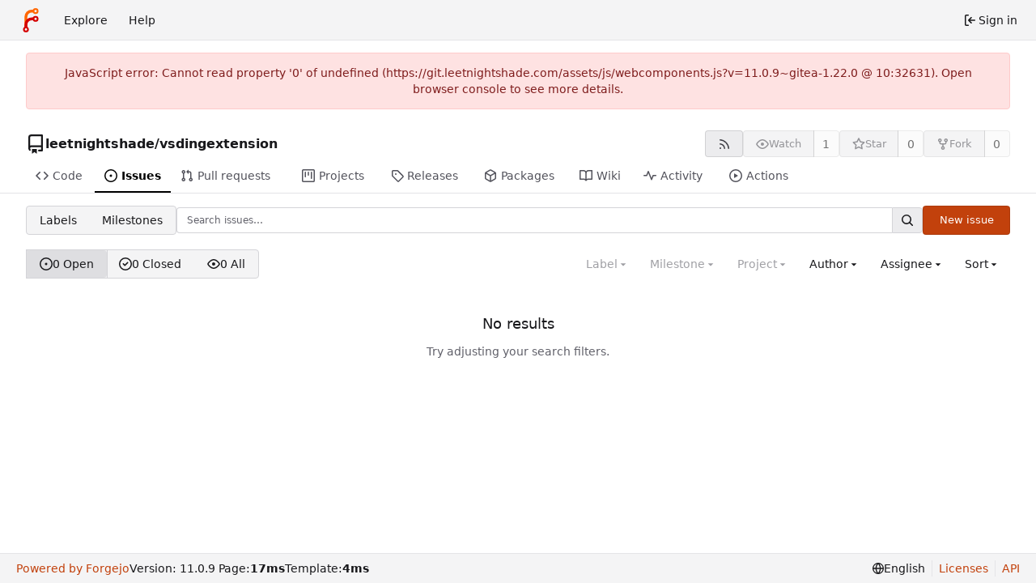

--- FILE ---
content_type: text/javascript; charset=utf-8
request_url: https://git.leetnightshade.com/assets/js/webcomponents.js?v=11.0.9~gitea-1.22.0
body_size: 29899
content:
(function(){var xr={"./node_modules/dayjs/dayjs.min.js":function(Ht){(function(yt,J){Ht.exports=J()})(this,function(){"use strict";var yt=1e3,J=6e4,le=36e5,ce="millisecond",xt="second",dt="minute",H="hour",bt="day",St="week",at="month",tt="quarter",wt="year",$t="date",_="Invalid Date",ut=/^(\d{4})[-/]?(\d{1,2})?[-/]?(\d{0,2})[Tt\s]*(\d{1,2})?:?(\d{1,2})?:?(\d{1,2})?[.:]?(\d+)?$/,F=/\[([^\]]+)]|Y{1,4}|M{1,4}|D{1,2}|d{1,4}|H{1,2}|h{1,2}|a|A|m{1,2}|s{1,2}|Z{1,2}|SSS/g,Ot={name:"en",weekdays:"Sunday_Monday_Tuesday_Wednesday_Thursday_Friday_Saturday".split("_"),months:"January_February_March_April_May_June_July_August_September_October_November_December".split("_"),ordinal:function(S){var D=["th","st","nd","rd"],y=S%100;return"["+S+(D[(y-20)%10]||D[y]||D[0])+"]"}},Y=function(S,D,y){var A=String(S);return!A||A.length>=D?S:""+Array(D+1-A.length).join(y)+S},Pt={s:Y,z:function(S){var D=-S.utcOffset(),y=Math.abs(D),A=Math.floor(y/60),O=y%60;return(D<=0?"+":"-")+Y(A,2,"0")+":"+Y(O,2,"0")},m:function S(D,y){if(D.date()<y.date())return-S(y,D);var A=12*(y.year()-D.year())+(y.month()-D.month()),O=D.clone().add(A,at),L=y-O<0,P=D.clone().add(A+(L?-1:1),at);return+(-(A+(y-O)/(L?O-P:P-O))||0)},a:function(S){return S<0?Math.ceil(S)||0:Math.floor(S)},p:function(S){return{M:at,y:wt,w:St,d:bt,D:$t,h:H,m:dt,s:xt,ms:ce,Q:tt}[S]||String(S||"").toLowerCase().replace(/s$/,"")},u:function(S){return S===void 0}},lt="en",rt={};rt[lt]=Ot;var pt="$isDayjsObject",Bt=function(S){return S instanceof re||!(!S||!S[pt])},_t=function S(D,y,A){var O;if(!D)return lt;if(typeof D=="string"){var L=D.toLowerCase();rt[L]&&(O=L),y&&(rt[L]=y,O=L);var P=D.split("-");if(!O&&P.length>1)return S(P[0])}else{var B=D.name;rt[B]=D,O=B}return!A&&O&&(lt=O),O||!A&&lt},G=function(S,D){if(Bt(S))return S.clone();var y=typeof D=="object"?D:{};return y.date=S,y.args=arguments,new re(y)},U=Pt;U.l=_t,U.i=Bt,U.w=function(S,D){return G(S,{locale:D.$L,utc:D.$u,x:D.$x,$offset:D.$offset})};var re=function(){function S(y){this.$L=_t(y.locale,null,!0),this.parse(y),this.$x=this.$x||y.x||{},this[pt]=!0}var D=S.prototype;return D.parse=function(y){this.$d=function(A){var O=A.date,L=A.utc;if(O===null)return new Date(NaN);if(U.u(O))return new Date;if(O instanceof Date)return new Date(O);if(typeof O=="string"&&!/Z$/i.test(O)){var P=O.match(ut);if(P){var B=P[2]-1||0,X=(P[7]||"0").substring(0,3);return L?new Date(Date.UTC(P[1],B,P[3]||1,P[4]||0,P[5]||0,P[6]||0,X)):new Date(P[1],B,P[3]||1,P[4]||0,P[5]||0,P[6]||0,X)}}return new Date(O)}(y),this.init()},D.init=function(){var y=this.$d;this.$y=y.getFullYear(),this.$M=y.getMonth(),this.$D=y.getDate(),this.$W=y.getDay(),this.$H=y.getHours(),this.$m=y.getMinutes(),this.$s=y.getSeconds(),this.$ms=y.getMilliseconds()},D.$utils=function(){return U},D.isValid=function(){return this.$d.toString()!==_},D.isSame=function(y,A){var O=G(y);return this.startOf(A)<=O&&O<=this.endOf(A)},D.isAfter=function(y,A){return G(y)<this.startOf(A)},D.isBefore=function(y,A){return this.endOf(A)<G(y)},D.$g=function(y,A,O){return U.u(y)?this[A]:this.set(O,y)},D.unix=function(){return Math.floor(this.valueOf()/1e3)},D.valueOf=function(){return this.$d.getTime()},D.startOf=function(y,A){var O=this,L=!!U.u(A)||A,P=U.p(y),B=function(ct,N){var Dt=U.w(O.$u?Date.UTC(O.$y,N,ct):new Date(O.$y,N,ct),O);return L?Dt:Dt.endOf(bt)},X=function(ct,N){return U.w(O.toDate()[ct].apply(O.toDate("s"),(L?[0,0,0,0]:[23,59,59,999]).slice(N)),O)},K=this.$W,et=this.$M,ht=this.$D,Wt="set"+(this.$u?"UTC":"");switch(P){case wt:return L?B(1,0):B(31,11);case at:return L?B(1,et):B(0,et+1);case St:var Gt=this.$locale().weekStart||0,Q=(K<Gt?K+7:K)-Gt;return B(L?ht-Q:ht+(6-Q),et);case bt:case $t:return X(Wt+"Hours",0);case H:return X(Wt+"Minutes",1);case dt:return X(Wt+"Seconds",2);case xt:return X(Wt+"Milliseconds",3);default:return this.clone()}},D.endOf=function(y){return this.startOf(y,!1)},D.$set=function(y,A){var O,L=U.p(y),P="set"+(this.$u?"UTC":""),B=(O={},O[bt]=P+"Date",O[$t]=P+"Date",O[at]=P+"Month",O[wt]=P+"FullYear",O[H]=P+"Hours",O[dt]=P+"Minutes",O[xt]=P+"Seconds",O[ce]=P+"Milliseconds",O)[L],X=L===bt?this.$D+(A-this.$W):A;if(L===at||L===wt){var K=this.clone().set($t,1);K.$d[B](X),K.init(),this.$d=K.set($t,Math.min(this.$D,K.daysInMonth())).$d}else B&&this.$d[B](X);return this.init(),this},D.set=function(y,A){return this.clone().$set(y,A)},D.get=function(y){return this[U.p(y)]()},D.add=function(y,A){var O,L=this;y=Number(y);var P=U.p(A),B=function(et){var ht=G(L);return U.w(ht.date(ht.date()+Math.round(et*y)),L)};if(P===at)return this.set(at,this.$M+y);if(P===wt)return this.set(wt,this.$y+y);if(P===bt)return B(1);if(P===St)return B(7);var X=(O={},O[dt]=J,O[H]=le,O[xt]=yt,O)[P]||1,K=this.$d.getTime()+y*X;return U.w(K,this)},D.subtract=function(y,A){return this.add(-1*y,A)},D.format=function(y){var A=this,O=this.$locale();if(!this.isValid())return O.invalidDate||_;var L=y||"YYYY-MM-DDTHH:mm:ssZ",P=U.z(this),B=this.$H,X=this.$m,K=this.$M,et=O.weekdays,ht=O.months,Wt=O.meridiem,Gt=function(N,Dt,Tt,Yt){return N&&(N[Dt]||N(A,L))||Tt[Dt].slice(0,Yt)},Q=function(N){return U.s(B%12||12,N,"0")},ct=Wt||function(N,Dt,Tt){var Yt=N<12?"AM":"PM";return Tt?Yt.toLowerCase():Yt};return L.replace(F,function(N,Dt){return Dt||function(Tt){switch(Tt){case"YY":return String(A.$y).slice(-2);case"YYYY":return U.s(A.$y,4,"0");case"M":return K+1;case"MM":return U.s(K+1,2,"0");case"MMM":return Gt(O.monthsShort,K,ht,3);case"MMMM":return Gt(ht,K);case"D":return A.$D;case"DD":return U.s(A.$D,2,"0");case"d":return String(A.$W);case"dd":return Gt(O.weekdaysMin,A.$W,et,2);case"ddd":return Gt(O.weekdaysShort,A.$W,et,3);case"dddd":return et[A.$W];case"H":return String(B);case"HH":return U.s(B,2,"0");case"h":return Q(1);case"hh":return Q(2);case"a":return ct(B,X,!0);case"A":return ct(B,X,!1);case"m":return String(X);case"mm":return U.s(X,2,"0");case"s":return String(A.$s);case"ss":return U.s(A.$s,2,"0");case"SSS":return U.s(A.$ms,3,"0");case"Z":return P}return null}(N)||P.replace(":","")})},D.utcOffset=function(){return 15*-Math.round(this.$d.getTimezoneOffset()/15)},D.diff=function(y,A,O){var L,P=this,B=U.p(A),X=G(y),K=(X.utcOffset()-this.utcOffset())*J,et=this-X,ht=function(){return U.m(P,X)};switch(B){case wt:L=ht()/12;break;case at:L=ht();break;case tt:L=ht()/3;break;case St:L=(et-K)/6048e5;break;case bt:L=(et-K)/864e5;break;case H:L=et/le;break;case dt:L=et/J;break;case xt:L=et/yt;break;default:L=et}return O?L:U.a(L)},D.daysInMonth=function(){return this.endOf(at).$D},D.$locale=function(){return rt[this.$L]},D.locale=function(y,A){if(!y)return this.$L;var O=this.clone(),L=_t(y,A,!0);return L&&(O.$L=L),O},D.clone=function(){return U.w(this.$d,this)},D.toDate=function(){return new Date(this.valueOf())},D.toJSON=function(){return this.isValid()?this.toISOString():null},D.toISOString=function(){return this.$d.toISOString()},D.toString=function(){return this.$d.toUTCString()},S}(),Nt=re.prototype;return G.prototype=Nt,[["$ms",ce],["$s",xt],["$m",dt],["$H",H],["$W",bt],["$M",at],["$y",wt],["$D",$t]].forEach(function(S){Nt[S[1]]=function(D){return this.$g(D,S[0],S[1])}}),G.extend=function(S,D){return S.$i||(S(D,re,G),S.$i=!0),G},G.locale=_t,G.isDayjs=Bt,G.unix=function(S){return G(1e3*S)},G.en=rt[lt],G.Ls=rt,G.p={},G})},"./node_modules/dayjs/plugin/utc.js":function(Ht){(function(yt,J){Ht.exports=J()})(this,function(){"use strict";var yt="minute",J=/[+-]\d\d(?::?\d\d)?/g,le=/([+-]|\d\d)/g;return function(ce,xt,dt){var H=xt.prototype;dt.utc=function(_){var ut={date:_,utc:!0,args:arguments};return new xt(ut)},H.utc=function(_){var ut=dt(this.toDate(),{locale:this.$L,utc:!0});return _?ut.add(this.utcOffset(),yt):ut},H.local=function(){return dt(this.toDate(),{locale:this.$L,utc:!1})};var bt=H.parse;H.parse=function(_){_.utc&&(this.$u=!0),this.$utils().u(_.$offset)||(this.$offset=_.$offset),bt.call(this,_)};var St=H.init;H.init=function(){if(this.$u){var _=this.$d;this.$y=_.getUTCFullYear(),this.$M=_.getUTCMonth(),this.$D=_.getUTCDate(),this.$W=_.getUTCDay(),this.$H=_.getUTCHours(),this.$m=_.getUTCMinutes(),this.$s=_.getUTCSeconds(),this.$ms=_.getUTCMilliseconds()}else St.call(this)};var at=H.utcOffset;H.utcOffset=function(_,ut){var F=this.$utils().u;if(F(_))return this.$u?0:F(this.$offset)?at.call(this):this.$offset;if(typeof _=="string"&&(_=function(lt){lt===void 0&&(lt="");var rt=lt.match(J);if(!rt)return null;var pt=(""+rt[0]).match(le)||["-",0,0],Bt=pt[0],_t=60*+pt[1]+ +pt[2];return _t===0?0:Bt==="+"?_t:-_t}(_),_===null))return this;var Ot=Math.abs(_)<=16?60*_:_,Y=this;if(ut)return Y.$offset=Ot,Y.$u=_===0,Y;if(_!==0){var Pt=this.$u?this.toDate().getTimezoneOffset():-1*this.utcOffset();(Y=this.local().add(Ot+Pt,yt)).$offset=Ot,Y.$x.$localOffset=Pt}else Y=this.utc();return Y};var tt=H.format;H.format=function(_){var ut=_||(this.$u?"YYYY-MM-DDTHH:mm:ss[Z]":"");return tt.call(this,ut)},H.valueOf=function(){var _=this.$utils().u(this.$offset)?0:this.$offset+(this.$x.$localOffset||this.$d.getTimezoneOffset());return this.$d.valueOf()-6e4*_},H.isUTC=function(){return!!this.$u},H.toISOString=function(){return this.toDate().toISOString()},H.toString=function(){return this.toDate().toUTCString()};var wt=H.toDate;H.toDate=function(_){return _==="s"&&this.$offset?dt(this.format("YYYY-MM-DD HH:mm:ss:SSS")).toDate():wt.call(this)};var $t=H.diff;H.diff=function(_,ut,F){if(_&&this.$u===_.$u)return $t.call(this,_,ut,F);var Ot=this.local(),Y=dt(_).local();return $t.call(Ot,Y,ut,F)}}})}},xn={};function rn(Ht){var yt=xn[Ht];if(yt!==void 0)return yt.exports;var J=xn[Ht]={exports:{}};return xr[Ht].call(J.exports,J,J.exports,rn),J.exports}(function(){"use strict";try{new Intl.NumberFormat("en",{style:"unit",unit:"minute"}).format(1)}catch{const e=Intl.NumberFormat;Intl.NumberFormat=function(t,n){return n.style==="unit"?{format(r){return` ${r} ${n.unit}`}}:e(t,n)}}var Ht=function(e,t,n,r,i){if(r==="m")throw new TypeError("Private method is not writable");if(r==="a"&&!i)throw new TypeError("Private accessor was defined without a setter");if(typeof t=="function"?e!==t||!i:!t.has(e))throw new TypeError("Cannot write private member to an object whose class did not declare it");return r==="a"?i.call(e,n):i?i.value=n:t.set(e,n),n},yt=function(e,t,n,r){if(n==="a"&&!r)throw new TypeError("Private accessor was defined without a getter");if(typeof t=="function"?e!==t||!r:!t.has(e))throw new TypeError("Cannot read private member from an object whose class did not declare it");return n==="m"?r:n==="a"?r.call(e):r?r.value:t.get(e)},J;class le{formatToParts(t){const n=[];for(const r of t)n.push({type:"element",value:r}),n.push({type:"literal",value:", "});return n.slice(0,-1)}}const ce=typeof Intl<"u"&&Intl.ListFormat||le,xt=[["years","year"],["months","month"],["weeks","week"],["days","day"],["hours","hour"],["minutes","minute"],["seconds","second"],["milliseconds","millisecond"]],dt={minimumIntegerDigits:2};class H{constructor(t,n={}){J.set(this,void 0);let r=String(n.style||"short");r!=="long"&&r!=="short"&&r!=="narrow"&&r!=="digital"&&(r="short");let i=r==="digital"?"numeric":r;const o=n.hours||i;i=o==="2-digit"?"numeric":o;const a=n.minutes||i;i=a==="2-digit"?"numeric":a;const u=n.seconds||i;i=u==="2-digit"?"numeric":u;const l=n.milliseconds||i;Ht(this,J,{locale:t,style:r,years:n.years||r==="digital"?"short":r,yearsDisplay:n.yearsDisplay==="always"?"always":"auto",months:n.months||r==="digital"?"short":r,monthsDisplay:n.monthsDisplay==="always"?"always":"auto",weeks:n.weeks||r==="digital"?"short":r,weeksDisplay:n.weeksDisplay==="always"?"always":"auto",days:n.days||r==="digital"?"short":r,daysDisplay:n.daysDisplay==="always"?"always":"auto",hours:o,hoursDisplay:n.hoursDisplay==="always"||r==="digital"?"always":"auto",minutes:a,minutesDisplay:n.minutesDisplay==="always"||r==="digital"?"always":"auto",seconds:u,secondsDisplay:n.secondsDisplay==="always"||r==="digital"?"always":"auto",milliseconds:l,millisecondsDisplay:n.millisecondsDisplay==="always"?"always":"auto"},"f")}resolvedOptions(){return yt(this,J,"f")}formatToParts(t){const n=[],r=yt(this,J,"f"),i=r.style,o=r.locale;for(const[a,u]of xt){const l=t[a];if(r[`${a}Display`]==="auto"&&!l)continue;const d=r[a],c=d==="2-digit"?dt:d==="numeric"?{}:{style:"unit",unit:u,unitDisplay:d};n.push(new Intl.NumberFormat(o,c).format(l))}return new ce(o,{type:"unit",style:i==="digital"?"short":i}).formatToParts(n)}format(t){return this.formatToParts(t).map(n=>n.value).join("")}}J=new WeakMap;const bt=/^[-+]?P(?:(\d+)Y)?(?:(\d+)M)?(?:(\d+)W)?(?:(\d+)D)?(?:T(?:(\d+)H)?(?:(\d+)M)?(?:(\d+)S)?)?$/,St=["year","month","week","day","hour","minute","second","millisecond"],at=e=>bt.test(e);class tt{constructor(t=0,n=0,r=0,i=0,o=0,a=0,u=0,l=0){this.years=t,this.months=n,this.weeks=r,this.days=i,this.hours=o,this.minutes=a,this.seconds=u,this.milliseconds=l,this.years||(this.years=0),this.sign||(this.sign=Math.sign(this.years)),this.months||(this.months=0),this.sign||(this.sign=Math.sign(this.months)),this.weeks||(this.weeks=0),this.sign||(this.sign=Math.sign(this.weeks)),this.days||(this.days=0),this.sign||(this.sign=Math.sign(this.days)),this.hours||(this.hours=0),this.sign||(this.sign=Math.sign(this.hours)),this.minutes||(this.minutes=0),this.sign||(this.sign=Math.sign(this.minutes)),this.seconds||(this.seconds=0),this.sign||(this.sign=Math.sign(this.seconds)),this.milliseconds||(this.milliseconds=0),this.sign||(this.sign=Math.sign(this.milliseconds)),this.blank=this.sign===0}abs(){return new tt(Math.abs(this.years),Math.abs(this.months),Math.abs(this.weeks),Math.abs(this.days),Math.abs(this.hours),Math.abs(this.minutes),Math.abs(this.seconds),Math.abs(this.milliseconds))}static from(t){var n;if(typeof t=="string"){const r=String(t).trim(),i=r.startsWith("-")?-1:1,o=(n=r.match(bt))===null||n===void 0?void 0:n.slice(1).map(a=>(Number(a)||0)*i);return o?new tt(...o):new tt}else if(typeof t=="object"){const{years:r,months:i,weeks:o,days:a,hours:u,minutes:l,seconds:d,milliseconds:c}=t;return new tt(r,i,o,a,u,l,d,c)}throw new RangeError("invalid duration")}static compare(t,n){const r=Date.now(),i=Math.abs(wt(r,tt.from(t)).getTime()-r),o=Math.abs(wt(r,tt.from(n)).getTime()-r);return i>o?-1:i<o?1:0}toLocaleString(t,n){return new H(t,n).format(this)}}function wt(e,t){const n=new Date(e);return t.sign<0?(n.setUTCSeconds(n.getUTCSeconds()+t.seconds),n.setUTCMinutes(n.getUTCMinutes()+t.minutes),n.setUTCHours(n.getUTCHours()+t.hours),n.setUTCDate(n.getUTCDate()+t.weeks*7+t.days),n.setUTCMonth(n.getUTCMonth()+t.months),n.setUTCFullYear(n.getUTCFullYear()+t.years)):(n.setUTCFullYear(n.getUTCFullYear()+t.years),n.setUTCMonth(n.getUTCMonth()+t.months),n.setUTCDate(n.getUTCDate()+t.weeks*7+t.days),n.setUTCHours(n.getUTCHours()+t.hours),n.setUTCMinutes(n.getUTCMinutes()+t.minutes),n.setUTCSeconds(n.getUTCSeconds()+t.seconds)),n}function $t(e,t="second",n=Date.now()){const r=e.getTime()-n;if(r===0)return new tt;const i=Math.sign(r),o=Math.abs(r),a=Math.floor(o/1e3),u=Math.floor(a/60),l=Math.floor(u/60),d=Math.floor(l/24),c=Math.floor(d/30),T=Math.floor(c/12),v=St.indexOf(t)||St.length;return new tt(v>=0?T*i:0,v>=1?(c-T*12)*i:0,0,v>=3?(d-c*30)*i:0,v>=4?(l-d*24)*i:0,v>=5?(u-l*60)*i:0,v>=6?(a-u*60)*i:0,v>=7?(o-a*1e3)*i:0)}function _(e,{relativeTo:t=Date.now()}={}){if(t=new Date(t),e.blank)return e;const n=e.sign;let r=Math.abs(e.years),i=Math.abs(e.months),o=Math.abs(e.weeks),a=Math.abs(e.days),u=Math.abs(e.hours),l=Math.abs(e.minutes),d=Math.abs(e.seconds),c=Math.abs(e.milliseconds);c>=900&&(d+=Math.round(c/1e3)),(d||l||u||a||o||i||r)&&(c=0),d>=55&&(l+=Math.round(d/60)),(l||u||a||o||i||r)&&(d=0),l>=55&&(u+=Math.round(l/60)),(u||a||o||i||r)&&(l=0),a&&u>=12&&(a+=Math.round(u/24)),!a&&u>=21&&(a+=Math.round(u/24)),(a||o||i||r)&&(u=0);const T=t.getFullYear(),v=t.getMonth(),b=t.getDate();if(a>=27||r+i+a){const w=new Date(t);w.setDate(1),w.setMonth(v+i*n+1),w.setDate(0);const g=Math.max(0,b-w.getDate()),m=new Date(t);m.setFullYear(T+r*n),m.setDate(b-g),m.setMonth(v+i*n),m.setDate(b-g+a*n);const p=m.getFullYear()-t.getFullYear(),C=m.getMonth()-t.getMonth(),x=Math.abs(Math.round((Number(m)-Number(t))/864e5))+g,s=Math.abs(p*12+C);x<27?(a>=6?(o+=Math.round(a/7),a=0):a=x,i=r=0):s<=11?(i=s,r=0):(i=0,r=p*n),(i||r)&&(a=0)}return r&&(i=0),o>=4&&(i+=Math.round(o/4)),(i||r)&&(o=0),a&&o&&!i&&!r&&(o+=Math.round(a/7),a=0),new tt(r*n,i*n,o*n,a*n,u*n,l*n,d*n,c*n)}function ut(e,t){const n=_(e,t);if(n.blank)return[0,"second"];for(const r of St){if(r==="millisecond")continue;const i=n[`${r}s`];if(i)return[i,r]}return[0,"second"]}var F=function(e,t,n,r){if(n==="a"&&!r)throw new TypeError("Private accessor was defined without a getter");if(typeof t=="function"?e!==t||!r:!t.has(e))throw new TypeError("Cannot read private member from an object whose class did not declare it");return n==="m"?r:n==="a"?r.call(e):r?r.value:t.get(e)},Ot=function(e,t,n,r,i){if(r==="m")throw new TypeError("Private method is not writable");if(r==="a"&&!i)throw new TypeError("Private accessor was defined without a setter");if(typeof t=="function"?e!==t||!i:!t.has(e))throw new TypeError("Cannot write private member to an object whose class did not declare it");return r==="a"?i.call(e,n):i?i.value=n:t.set(e,n),n},Y,Pt,lt,rt,pt,Bt,_t,G,U,re,Nt;const S=globalThis.HTMLElement||null,D=new tt,y=new tt(0,0,0,0,0,1);class A extends Event{constructor(t,n,r,i){super("relative-time-updated",{bubbles:!0,composed:!0}),this.oldText=t,this.newText=n,this.oldTitle=r,this.newTitle=i}}function O(e){if(!e.date)return 1/0;if(e.format==="duration"||e.format==="elapsed"){const n=e.precision;if(n==="second")return 1e3;if(n==="minute")return 60*1e3}const t=Math.abs(Date.now()-e.date.getTime());return t<60*1e3?1e3:t<60*60*1e3?60*1e3:60*60*1e3}const L=new class{constructor(){this.elements=new Set,this.time=1/0,this.timer=-1}observe(e){if(this.elements.has(e))return;this.elements.add(e);const t=e.date;if(t&&t.getTime()){const n=O(e),r=Date.now()+n;r<this.time&&(clearTimeout(this.timer),this.timer=setTimeout(()=>this.update(),n),this.time=r)}}unobserve(e){this.elements.has(e)&&this.elements.delete(e)}update(){if(clearTimeout(this.timer),!this.elements.size)return;let e=1/0;for(const t of this.elements)e=Math.min(e,O(t)),t.update();this.time=Math.min(60*60*1e3,e),this.timer=setTimeout(()=>this.update(),this.time),this.time+=Date.now()}};class P extends S{constructor(){super(...arguments),Y.add(this),Pt.set(this,!1),lt.set(this,!1),pt.set(this,this.shadowRoot?this.shadowRoot:this.attachShadow?this.attachShadow({mode:"open"}):this),Nt.set(this,null)}static define(t="relative-time",n=customElements){return n.define(t,this),this}static get observedAttributes(){return["second","minute","hour","weekday","day","month","year","time-zone-name","prefix","threshold","tense","precision","format","format-style","no-title","datetime","lang","title"]}get onRelativeTimeUpdated(){return F(this,Nt,"f")}set onRelativeTimeUpdated(t){F(this,Nt,"f")&&this.removeEventListener("relative-time-updated",F(this,Nt,"f")),Ot(this,Nt,typeof t=="object"||typeof t=="function"?t:null,"f"),typeof t=="function"&&this.addEventListener("relative-time-updated",t)}get second(){const t=this.getAttribute("second");if(t==="numeric"||t==="2-digit")return t}set second(t){this.setAttribute("second",t||"")}get minute(){const t=this.getAttribute("minute");if(t==="numeric"||t==="2-digit")return t}set minute(t){this.setAttribute("minute",t||"")}get hour(){const t=this.getAttribute("hour");if(t==="numeric"||t==="2-digit")return t}set hour(t){this.setAttribute("hour",t||"")}get weekday(){const t=this.getAttribute("weekday");if(t==="long"||t==="short"||t==="narrow")return t;if(this.format==="datetime"&&t!=="")return this.formatStyle}set weekday(t){this.setAttribute("weekday",t||"")}get day(){var t;const n=(t=this.getAttribute("day"))!==null&&t!==void 0?t:"numeric";if(n==="numeric"||n==="2-digit")return n}set day(t){this.setAttribute("day",t||"")}get month(){const t=this.format;let n=this.getAttribute("month");if(n!==""&&(n??(n=t==="datetime"?this.formatStyle:"short"),n==="numeric"||n==="2-digit"||n==="short"||n==="long"||n==="narrow"))return n}set month(t){this.setAttribute("month",t||"")}get year(){var t;const n=this.getAttribute("year");if(n==="numeric"||n==="2-digit")return n;if(!this.hasAttribute("year")&&new Date().getUTCFullYear()!==((t=this.date)===null||t===void 0?void 0:t.getUTCFullYear()))return"numeric"}set year(t){this.setAttribute("year",t||"")}get timeZoneName(){const t=this.getAttribute("time-zone-name");if(t==="long"||t==="short"||t==="shortOffset"||t==="longOffset"||t==="shortGeneric"||t==="longGeneric")return t}set timeZoneName(t){this.setAttribute("time-zone-name",t||"")}get prefix(){var t;return(t=this.getAttribute("prefix"))!==null&&t!==void 0?t:this.format==="datetime"?"":"on"}set prefix(t){this.setAttribute("prefix",t)}get threshold(){const t=this.getAttribute("threshold");return t&&at(t)?t:"P30D"}set threshold(t){this.setAttribute("threshold",t)}get tense(){const t=this.getAttribute("tense");return t==="past"?"past":t==="future"?"future":"auto"}set tense(t){this.setAttribute("tense",t)}get precision(){const t=this.getAttribute("precision");return St.includes(t)?t:this.format==="micro"?"minute":"second"}set precision(t){this.setAttribute("precision",t)}get format(){const t=this.getAttribute("format");return t==="datetime"?"datetime":t==="relative"?"relative":t==="duration"?"duration":t==="micro"?"micro":t==="elapsed"?"elapsed":"auto"}set format(t){this.setAttribute("format",t)}get formatStyle(){const t=this.getAttribute("format-style");if(t==="long")return"long";if(t==="short")return"short";if(t==="narrow")return"narrow";const n=this.format;return n==="elapsed"||n==="micro"?"narrow":n==="datetime"?"short":"long"}set formatStyle(t){this.setAttribute("format-style",t)}get noTitle(){return this.hasAttribute("no-title")}set noTitle(t){this.toggleAttribute("no-title",t)}get datetime(){return this.getAttribute("datetime")||""}set datetime(t){this.setAttribute("datetime",t)}get date(){const t=Date.parse(this.datetime);return Number.isNaN(t)?null:new Date(t)}set date(t){this.datetime=t?.toISOString()||""}connectedCallback(){this.update()}disconnectedCallback(){L.unobserve(this)}attributeChangedCallback(t,n,r){n!==r&&(t==="title"&&Ot(this,Pt,r!==null&&(this.date&&F(this,Y,"m",Bt).call(this,this.date))!==r,"f"),!F(this,lt,"f")&&!(t==="title"&&F(this,Pt,"f"))&&Ot(this,lt,(async()=>{await Promise.resolve(),this.update(),Ot(this,lt,!1,"f")})(),"f"))}update(){const t=F(this,pt,"f").textContent||this.textContent||"",n=this.getAttribute("title")||"";let r=n;const i=this.date;if(typeof Intl>"u"||!Intl.DateTimeFormat||!i){F(this,pt,"f").textContent=t;return}const o=Date.now();F(this,Pt,"f")||(r=F(this,Y,"m",Bt).call(this,i)||"",r&&!this.noTitle&&this.setAttribute("title",r));const a=$t(i,this.precision,o),u=F(this,Y,"m",_t).call(this,a);let l=t;u==="duration"?l=F(this,Y,"m",G).call(this,a):u==="relative"?l=F(this,Y,"m",U).call(this,a):l=F(this,Y,"m",re).call(this,i),l?F(this,pt,"f").textContent=l:this.shadowRoot===F(this,pt,"f")&&this.textContent&&(F(this,pt,"f").textContent=this.textContent),(l!==t||r!==n)&&this.dispatchEvent(new A(t,l,n,r)),u==="relative"||u==="duration"?L.observe(this):L.unobserve(this)}}Pt=new WeakMap,lt=new WeakMap,pt=new WeakMap,Nt=new WeakMap,Y=new WeakSet,rt=function(){var t;const n=((t=this.closest("[lang]"))===null||t===void 0?void 0:t.getAttribute("lang"))||this.ownerDocument.documentElement.getAttribute("lang");try{return new Intl.Locale(n??"").toString()}catch{return"default"}},Bt=function(t){return new Intl.DateTimeFormat(F(this,Y,"a",rt),{day:"numeric",month:"short",year:"numeric",hour:"numeric",minute:"2-digit",timeZoneName:"short"}).format(t)},_t=function(t){const n=this.format;if(n==="datetime")return"datetime";if(n==="duration"||n==="elapsed"||n==="micro")return"duration";if((n==="auto"||n==="relative")&&typeof Intl<"u"&&Intl.RelativeTimeFormat){const r=this.tense;if(r==="past"||r==="future"||tt.compare(t,this.threshold)===1)return"relative"}return"datetime"},G=function(t){const n=F(this,Y,"a",rt),r=this.format,i=this.formatStyle,o=this.tense;let a=D;r==="micro"?(t=_(t),a=y,(this.tense==="past"&&t.sign!==-1||this.tense==="future"&&t.sign!==1)&&(t=y)):(o==="past"&&t.sign!==-1||o==="future"&&t.sign!==1)&&(t=a);const u=`${this.precision}sDisplay`;return t.blank?a.toLocaleString(n,{style:i,[u]:"always"}):t.abs().toLocaleString(n,{style:i})},U=function(t){const n=new Intl.RelativeTimeFormat(F(this,Y,"a",rt),{numeric:"auto",style:this.formatStyle}),r=this.tense;r==="future"&&t.sign!==1&&(t=D),r==="past"&&t.sign!==-1&&(t=D);const[i,o]=ut(t);return o==="second"&&i<10?n.format(0,this.precision==="millisecond"?"second":this.precision):n.format(i,o)},re=function(t){const n=new Intl.DateTimeFormat(F(this,Y,"a",rt),{second:this.second,minute:this.minute,hour:this.hour,weekday:this.weekday,day:this.day,month:this.month,year:this.year,timeZoneName:this.timeZoneName});return`${this.prefix} ${n.format(t)}`.trim()};var B=null;const X=typeof globalThis<"u"?globalThis:window;try{X.RelativeTimeElement=P.define()}catch(e){if(!(X.DOMException&&e instanceof DOMException&&e.name==="NotSupportedError")&&!(e instanceof ReferenceError))throw e}var K=null,et=null;function ht(e){try{if(e.startsWith("http://")||e.startsWith("https://")||e.startsWith("/")){const{origin:t,protocol:n,hostname:r,port:i}=window.location,o=new URL(e,t);return o.protocol=n,o.hostname=r,o.port=i||(n==="https:"?"443":"80"),o.toString()}}catch{}return e}window.customElements.define("origin-url",class extends HTMLElement{connectedCallback(){this.textContent=ht(this.getAttribute("data-url"))}});function Wt(e,t,n){var r=n||{},i=r.noTrailing,o=i===void 0?!1:i,a=r.noLeading,u=a===void 0?!1:a,l=r.debounceMode,d=l===void 0?void 0:l,c,T=!1,v=0;function b(){c&&clearTimeout(c)}function w(m){var p=m||{},C=p.upcomingOnly,x=C===void 0?!1:C;b(),T=!x}function g(){for(var m=arguments.length,p=new Array(m),C=0;C<m;C++)p[C]=arguments[C];var x=this,s=Date.now()-v;if(T)return;function E(){v=Date.now(),t.apply(x,p)}function h(){c=void 0}!u&&d&&!c&&E(),b(),d===void 0&&s>e?u?(v=Date.now(),o||(c=setTimeout(d?h:E,e))):E():o!==!0&&(c=setTimeout(d?h:E,d===void 0?e-s:e))}return g.cancel=w,g}function Gt(e,t,n){var r=n||{},i=r.atBegin,o=i===void 0?!1:i;return Wt(e,t,{debounceMode:o!==!1})}function Q(e){if(e==null)return window;if(e.toString()!=="[object Window]"){var t=e.ownerDocument;return t&&t.defaultView||window}return e}function ct(e){var t=Q(e).Element;return e instanceof t||e instanceof Element}function N(e){var t=Q(e).HTMLElement;return e instanceof t||e instanceof HTMLElement}function Dt(e){if(typeof ShadowRoot>"u")return!1;var t=Q(e).ShadowRoot;return e instanceof t||e instanceof ShadowRoot}var Tt=Math.max,Yt=Math.min,fe=Math.round;function on(){var e=navigator.userAgentData;return e!=null&&e.brands&&Array.isArray(e.brands)?e.brands.map(function(t){return t.brand+"/"+t.version}).join(" "):navigator.userAgent}function Sn(){return!/^((?!chrome|android).)*safari/i.test(on())}function de(e,t,n){t===void 0&&(t=!1),n===void 0&&(n=!1);var r=e.getBoundingClientRect(),i=1,o=1;t&&N(e)&&(i=e.offsetWidth>0&&fe(r.width)/e.offsetWidth||1,o=e.offsetHeight>0&&fe(r.height)/e.offsetHeight||1);var a=ct(e)?Q(e):window,u=a.visualViewport,l=!Sn()&&n,d=(r.left+(l&&u?u.offsetLeft:0))/i,c=(r.top+(l&&u?u.offsetTop:0))/o,T=r.width/i,v=r.height/o;return{width:T,height:v,top:c,right:d+T,bottom:c+v,left:d,x:d,y:c}}function sn(e){var t=Q(e),n=t.pageXOffset,r=t.pageYOffset;return{scrollLeft:n,scrollTop:r}}function Sr(e){return{scrollLeft:e.scrollLeft,scrollTop:e.scrollTop}}function $r(e){return e===Q(e)||!N(e)?sn(e):Sr(e)}function Rt(e){return e?(e.nodeName||"").toLowerCase():null}function Jt(e){return((ct(e)?e.ownerDocument:e.document)||window.document).documentElement}function an(e){return de(Jt(e)).left+sn(e).scrollLeft}function Vt(e){return Q(e).getComputedStyle(e)}function un(e){var t=Vt(e),n=t.overflow,r=t.overflowX,i=t.overflowY;return/auto|scroll|overlay|hidden/.test(n+i+r)}function _r(e){var t=e.getBoundingClientRect(),n=fe(t.width)/e.offsetWidth||1,r=fe(t.height)/e.offsetHeight||1;return n!==1||r!==1}function Lr(e,t,n){n===void 0&&(n=!1);var r=N(t),i=N(t)&&_r(t),o=Jt(t),a=de(e,i,n),u={scrollLeft:0,scrollTop:0},l={x:0,y:0};return(r||!r&&!n)&&((Rt(t)!=="body"||un(o))&&(u=$r(t)),N(t)?(l=de(t,!0),l.x+=t.clientLeft,l.y+=t.clientTop):o&&(l.x=an(o))),{x:a.left+u.scrollLeft-l.x,y:a.top+u.scrollTop-l.y,width:a.width,height:a.height}}function ln(e){var t=de(e),n=e.offsetWidth,r=e.offsetHeight;return Math.abs(t.width-n)<=1&&(n=t.width),Math.abs(t.height-r)<=1&&(r=t.height),{x:e.offsetLeft,y:e.offsetTop,width:n,height:r}}function ke(e){return Rt(e)==="html"?e:e.assignedSlot||e.parentNode||(Dt(e)?e.host:null)||Jt(e)}function $n(e){return["html","body","#document"].indexOf(Rt(e))>=0?e.ownerDocument.body:N(e)&&un(e)?e:$n(ke(e))}function Te(e,t){var n;t===void 0&&(t=[]);var r=$n(e),i=r===((n=e.ownerDocument)==null?void 0:n.body),o=Q(r),a=i?[o].concat(o.visualViewport||[],un(r)?r:[]):r,u=t.concat(a);return i?u:u.concat(Te(ke(a)))}function Pr(e){return["table","td","th"].indexOf(Rt(e))>=0}function _n(e){return!N(e)||Vt(e).position==="fixed"?null:e.offsetParent}function Rr(e){var t=/firefox/i.test(on()),n=/Trident/i.test(on());if(n&&N(e)){var r=Vt(e);if(r.position==="fixed")return null}var i=ke(e);for(Dt(i)&&(i=i.host);N(i)&&["html","body"].indexOf(Rt(i))<0;){var o=Vt(i);if(o.transform!=="none"||o.perspective!=="none"||o.contain==="paint"||["transform","perspective"].indexOf(o.willChange)!==-1||t&&o.willChange==="filter"||t&&o.filter&&o.filter!=="none")return i;i=i.parentNode}return null}function Ee(e){for(var t=Q(e),n=_n(e);n&&Pr(n)&&Vt(n).position==="static";)n=_n(n);return n&&(Rt(n)==="html"||Rt(n)==="body"&&Vt(n).position==="static")?t:n||Rr(e)||t}var mt="top",Ct="bottom",Mt="right",vt="left",cn="auto",Oe=[mt,Ct,Mt,vt],pe="start",De="end",kr="clippingParents",Ln="viewport",Ce="popper",Ir="reference",Pn=Oe.reduce(function(e,t){return e.concat([t+"-"+pe,t+"-"+De])},[]),Rn=[].concat(Oe,[cn]).reduce(function(e,t){return e.concat([t,t+"-"+pe,t+"-"+De])},[]),Ur="beforeRead",Fr="read",jr="afterRead",Hr="beforeMain",Br="main",Nr="afterMain",Wr="beforeWrite",Yr="write",Vr="afterWrite",zr=[Ur,Fr,jr,Hr,Br,Nr,Wr,Yr,Vr];function qr(e){var t=new Map,n=new Set,r=[];e.forEach(function(o){t.set(o.name,o)});function i(o){n.add(o.name);var a=[].concat(o.requires||[],o.requiresIfExists||[]);a.forEach(function(u){if(!n.has(u)){var l=t.get(u);l&&i(l)}}),r.push(o)}return e.forEach(function(o){n.has(o.name)||i(o)}),r}function Xr(e){var t=qr(e);return zr.reduce(function(n,r){return n.concat(t.filter(function(i){return i.phase===r}))},[])}function Zr(e){var t;return function(){return t||(t=new Promise(function(n){Promise.resolve().then(function(){t=void 0,n(e())})})),t}}function Gr(e){var t=e.reduce(function(n,r){var i=n[r.name];return n[r.name]=i?Object.assign({},i,r,{options:Object.assign({},i.options,r.options),data:Object.assign({},i.data,r.data)}):r,n},{});return Object.keys(t).map(function(n){return t[n]})}var kn={placement:"bottom",modifiers:[],strategy:"absolute"};function In(){for(var e=arguments.length,t=new Array(e),n=0;n<e;n++)t[n]=arguments[n];return!t.some(function(r){return!(r&&typeof r.getBoundingClientRect=="function")})}function Jr(e){e===void 0&&(e={});var t=e,n=t.defaultModifiers,r=n===void 0?[]:n,i=t.defaultOptions,o=i===void 0?kn:i;return function(u,l,d){d===void 0&&(d=o);var c={placement:"bottom",orderedModifiers:[],options:Object.assign({},kn,o),modifiersData:{},elements:{reference:u,popper:l},attributes:{},styles:{}},T=[],v=!1,b={state:c,setOptions:function(p){var C=typeof p=="function"?p(c.options):p;g(),c.options=Object.assign({},o,c.options,C),c.scrollParents={reference:ct(u)?Te(u):u.contextElement?Te(u.contextElement):[],popper:Te(l)};var x=Xr(Gr([].concat(r,c.options.modifiers)));return c.orderedModifiers=x.filter(function(s){return s.enabled}),w(),b.update()},forceUpdate:function(){if(!v){var p=c.elements,C=p.reference,x=p.popper;if(In(C,x)){c.rects={reference:Lr(C,Ee(x),c.options.strategy==="fixed"),popper:ln(x)},c.reset=!1,c.placement=c.options.placement,c.orderedModifiers.forEach(function(V){return c.modifiersData[V.name]=Object.assign({},V.data)});for(var s=0;s<c.orderedModifiers.length;s++){if(c.reset===!0){c.reset=!1,s=-1;continue}var E=c.orderedModifiers[s],h=E.fn,R=E.options,I=R===void 0?{}:R,W=E.name;typeof h=="function"&&(c=h({state:c,options:I,name:W,instance:b})||c)}}}},update:Zr(function(){return new Promise(function(m){b.forceUpdate(),m(c)})}),destroy:function(){g(),v=!0}};if(!In(u,l))return b;b.setOptions(d).then(function(m){!v&&d.onFirstUpdate&&d.onFirstUpdate(m)});function w(){c.orderedModifiers.forEach(function(m){var p=m.name,C=m.options,x=C===void 0?{}:C,s=m.effect;if(typeof s=="function"){var E=s({state:c,name:p,instance:b,options:x}),h=function(){};T.push(E||h)}})}function g(){T.forEach(function(m){return m()}),T=[]}return b}}var Lo=null,Ie={passive:!0};function Kr(e){var t=e.state,n=e.instance,r=e.options,i=r.scroll,o=i===void 0?!0:i,a=r.resize,u=a===void 0?!0:a,l=Q(t.elements.popper),d=[].concat(t.scrollParents.reference,t.scrollParents.popper);return o&&d.forEach(function(c){c.addEventListener("scroll",n.update,Ie)}),u&&l.addEventListener("resize",n.update,Ie),function(){o&&d.forEach(function(c){c.removeEventListener("scroll",n.update,Ie)}),u&&l.removeEventListener("resize",n.update,Ie)}}var Qr={name:"eventListeners",enabled:!0,phase:"write",fn:function(){},effect:Kr,data:{}};function kt(e){return e.split("-")[0]}function he(e){return e.split("-")[1]}function fn(e){return["top","bottom"].indexOf(e)>=0?"x":"y"}function Un(e){var t=e.reference,n=e.element,r=e.placement,i=r?kt(r):null,o=r?he(r):null,a=t.x+t.width/2-n.width/2,u=t.y+t.height/2-n.height/2,l;switch(i){case mt:l={x:a,y:t.y-n.height};break;case Ct:l={x:a,y:t.y+t.height};break;case Mt:l={x:t.x+t.width,y:u};break;case vt:l={x:t.x-n.width,y:u};break;default:l={x:t.x,y:t.y}}var d=i?fn(i):null;if(d!=null){var c=d==="y"?"height":"width";switch(o){case pe:l[d]=l[d]-(t[c]/2-n[c]/2);break;case De:l[d]=l[d]+(t[c]/2-n[c]/2);break;default:}}return l}function ti(e){var t=e.state,n=e.name;t.modifiersData[n]=Un({reference:t.rects.reference,element:t.rects.popper,strategy:"absolute",placement:t.placement})}var ei={name:"popperOffsets",enabled:!0,phase:"read",fn:ti,data:{}},ni={top:"auto",right:"auto",bottom:"auto",left:"auto"};function ri(e,t){var n=e.x,r=e.y,i=t.devicePixelRatio||1;return{x:fe(n*i)/i||0,y:fe(r*i)/i||0}}function Fn(e){var t,n=e.popper,r=e.popperRect,i=e.placement,o=e.variation,a=e.offsets,u=e.position,l=e.gpuAcceleration,d=e.adaptive,c=e.roundOffsets,T=e.isFixed,v=a.x,b=v===void 0?0:v,w=a.y,g=w===void 0?0:w,m=typeof c=="function"?c({x:b,y:g}):{x:b,y:g};b=m.x,g=m.y;var p=a.hasOwnProperty("x"),C=a.hasOwnProperty("y"),x=vt,s=mt,E=window;if(d){var h=Ee(n),R="clientHeight",I="clientWidth";if(h===Q(n)&&(h=Jt(n),Vt(h).position!=="static"&&u==="absolute"&&(R="scrollHeight",I="scrollWidth")),h=h,i===mt||(i===vt||i===Mt)&&o===De){s=Ct;var W=T&&h===E&&E.visualViewport?E.visualViewport.height:h[R];g-=W-r.height,g*=l?1:-1}if(i===vt||(i===mt||i===Ct)&&o===De){x=Mt;var V=T&&h===E&&E.visualViewport?E.visualViewport.width:h[I];b-=V-r.width,b*=l?1:-1}}var Z=Object.assign({position:u},d&&ni),q=c===!0?ri({x:b,y:g},Q(n)):{x:b,y:g};if(b=q.x,g=q.y,l){var z;return Object.assign({},Z,(z={},z[s]=C?"0":"",z[x]=p?"0":"",z.transform=(E.devicePixelRatio||1)<=1?"translate("+b+"px, "+g+"px)":"translate3d("+b+"px, "+g+"px, 0)",z))}return Object.assign({},Z,(t={},t[s]=C?g+"px":"",t[x]=p?b+"px":"",t.transform="",t))}function ii(e){var t=e.state,n=e.options,r=n.gpuAcceleration,i=r===void 0?!0:r,o=n.adaptive,a=o===void 0?!0:o,u=n.roundOffsets,l=u===void 0?!0:u,d={placement:kt(t.placement),variation:he(t.placement),popper:t.elements.popper,popperRect:t.rects.popper,gpuAcceleration:i,isFixed:t.options.strategy==="fixed"};t.modifiersData.popperOffsets!=null&&(t.styles.popper=Object.assign({},t.styles.popper,Fn(Object.assign({},d,{offsets:t.modifiersData.popperOffsets,position:t.options.strategy,adaptive:a,roundOffsets:l})))),t.modifiersData.arrow!=null&&(t.styles.arrow=Object.assign({},t.styles.arrow,Fn(Object.assign({},d,{offsets:t.modifiersData.arrow,position:"absolute",adaptive:!1,roundOffsets:l})))),t.attributes.popper=Object.assign({},t.attributes.popper,{"data-popper-placement":t.placement})}var oi={name:"computeStyles",enabled:!0,phase:"beforeWrite",fn:ii,data:{}};function si(e){var t=e.state;Object.keys(t.elements).forEach(function(n){var r=t.styles[n]||{},i=t.attributes[n]||{},o=t.elements[n];!N(o)||!Rt(o)||(Object.assign(o.style,r),Object.keys(i).forEach(function(a){var u=i[a];u===!1?o.removeAttribute(a):o.setAttribute(a,u===!0?"":u)}))})}function ai(e){var t=e.state,n={popper:{position:t.options.strategy,left:"0",top:"0",margin:"0"},arrow:{position:"absolute"},reference:{}};return Object.assign(t.elements.popper.style,n.popper),t.styles=n,t.elements.arrow&&Object.assign(t.elements.arrow.style,n.arrow),function(){Object.keys(t.elements).forEach(function(r){var i=t.elements[r],o=t.attributes[r]||{},a=Object.keys(t.styles.hasOwnProperty(r)?t.styles[r]:n[r]),u=a.reduce(function(l,d){return l[d]="",l},{});!N(i)||!Rt(i)||(Object.assign(i.style,u),Object.keys(o).forEach(function(l){i.removeAttribute(l)}))})}}var jn={name:"applyStyles",enabled:!0,phase:"write",fn:si,effect:ai,requires:["computeStyles"]};function ui(e,t,n){var r=kt(e),i=[vt,mt].indexOf(r)>=0?-1:1,o=typeof n=="function"?n(Object.assign({},t,{placement:e})):n,a=o[0],u=o[1];return a=a||0,u=(u||0)*i,[vt,Mt].indexOf(r)>=0?{x:u,y:a}:{x:a,y:u}}function li(e){var t=e.state,n=e.options,r=e.name,i=n.offset,o=i===void 0?[0,0]:i,a=Rn.reduce(function(c,T){return c[T]=ui(T,t.rects,o),c},{}),u=a[t.placement],l=u.x,d=u.y;t.modifiersData.popperOffsets!=null&&(t.modifiersData.popperOffsets.x+=l,t.modifiersData.popperOffsets.y+=d),t.modifiersData[r]=a}var ci={name:"offset",enabled:!0,phase:"main",requires:["popperOffsets"],fn:li},fi={left:"right",right:"left",bottom:"top",top:"bottom"};function Ue(e){return e.replace(/left|right|bottom|top/g,function(t){return fi[t]})}var di={start:"end",end:"start"};function Hn(e){return e.replace(/start|end/g,function(t){return di[t]})}function pi(e,t){var n=Q(e),r=Jt(e),i=n.visualViewport,o=r.clientWidth,a=r.clientHeight,u=0,l=0;if(i){o=i.width,a=i.height;var d=Sn();(d||!d&&t==="fixed")&&(u=i.offsetLeft,l=i.offsetTop)}return{width:o,height:a,x:u+an(e),y:l}}function hi(e){var t,n=Jt(e),r=sn(e),i=(t=e.ownerDocument)==null?void 0:t.body,o=Tt(n.scrollWidth,n.clientWidth,i?i.scrollWidth:0,i?i.clientWidth:0),a=Tt(n.scrollHeight,n.clientHeight,i?i.scrollHeight:0,i?i.clientHeight:0),u=-r.scrollLeft+an(e),l=-r.scrollTop;return Vt(i||n).direction==="rtl"&&(u+=Tt(n.clientWidth,i?i.clientWidth:0)-o),{width:o,height:a,x:u,y:l}}function Bn(e,t){var n=t.getRootNode&&t.getRootNode();if(e.contains(t))return!0;if(n&&Dt(n)){var r=t;do{if(r&&e.isSameNode(r))return!0;r=r.parentNode||r.host}while(r)}return!1}function dn(e){return Object.assign({},e,{left:e.x,top:e.y,right:e.x+e.width,bottom:e.y+e.height})}function mi(e,t){var n=de(e,!1,t==="fixed");return n.top=n.top+e.clientTop,n.left=n.left+e.clientLeft,n.bottom=n.top+e.clientHeight,n.right=n.left+e.clientWidth,n.width=e.clientWidth,n.height=e.clientHeight,n.x=n.left,n.y=n.top,n}function Nn(e,t,n){return t===Ln?dn(pi(e,n)):ct(t)?mi(t,n):dn(hi(Jt(e)))}function vi(e){var t=Te(ke(e)),n=["absolute","fixed"].indexOf(Vt(e).position)>=0,r=n&&N(e)?Ee(e):e;return ct(r)?t.filter(function(i){return ct(i)&&Bn(i,r)&&Rt(i)!=="body"}):[]}function gi(e,t,n,r){var i=t==="clippingParents"?vi(e):[].concat(t),o=[].concat(i,[n]),a=o[0],u=o.reduce(function(l,d){var c=Nn(e,d,r);return l.top=Tt(c.top,l.top),l.right=Yt(c.right,l.right),l.bottom=Yt(c.bottom,l.bottom),l.left=Tt(c.left,l.left),l},Nn(e,a,r));return u.width=u.right-u.left,u.height=u.bottom-u.top,u.x=u.left,u.y=u.top,u}function Wn(){return{top:0,right:0,bottom:0,left:0}}function Yn(e){return Object.assign({},Wn(),e)}function Vn(e,t){return t.reduce(function(n,r){return n[r]=e,n},{})}function Me(e,t){t===void 0&&(t={});var n=t,r=n.placement,i=r===void 0?e.placement:r,o=n.strategy,a=o===void 0?e.strategy:o,u=n.boundary,l=u===void 0?kr:u,d=n.rootBoundary,c=d===void 0?Ln:d,T=n.elementContext,v=T===void 0?Ce:T,b=n.altBoundary,w=b===void 0?!1:b,g=n.padding,m=g===void 0?0:g,p=Yn(typeof m!="number"?m:Vn(m,Oe)),C=v===Ce?Ir:Ce,x=e.rects.popper,s=e.elements[w?C:v],E=gi(ct(s)?s:s.contextElement||Jt(e.elements.popper),l,c,a),h=de(e.elements.reference),R=Un({reference:h,element:x,strategy:"absolute",placement:i}),I=dn(Object.assign({},x,R)),W=v===Ce?I:h,V={top:E.top-W.top+p.top,bottom:W.bottom-E.bottom+p.bottom,left:E.left-W.left+p.left,right:W.right-E.right+p.right},Z=e.modifiersData.offset;if(v===Ce&&Z){var q=Z[i];Object.keys(V).forEach(function(z){var it=[Mt,Ct].indexOf(z)>=0?1:-1,Et=[mt,Ct].indexOf(z)>=0?"y":"x";V[z]+=q[Et]*it})}return V}function yi(e,t){t===void 0&&(t={});var n=t,r=n.placement,i=n.boundary,o=n.rootBoundary,a=n.padding,u=n.flipVariations,l=n.allowedAutoPlacements,d=l===void 0?Rn:l,c=he(r),T=c?u?Pn:Pn.filter(function(w){return he(w)===c}):Oe,v=T.filter(function(w){return d.indexOf(w)>=0});v.length===0&&(v=T);var b=v.reduce(function(w,g){return w[g]=Me(e,{placement:g,boundary:i,rootBoundary:o,padding:a})[kt(g)],w},{});return Object.keys(b).sort(function(w,g){return b[w]-b[g]})}function bi(e){if(kt(e)===cn)return[];var t=Ue(e);return[Hn(e),t,Hn(t)]}function wi(e){var t=e.state,n=e.options,r=e.name;if(!t.modifiersData[r]._skip){for(var i=n.mainAxis,o=i===void 0?!0:i,a=n.altAxis,u=a===void 0?!0:a,l=n.fallbackPlacements,d=n.padding,c=n.boundary,T=n.rootBoundary,v=n.altBoundary,b=n.flipVariations,w=b===void 0?!0:b,g=n.allowedAutoPlacements,m=t.options.placement,p=kt(m),C=p===m,x=l||(C||!w?[Ue(m)]:bi(m)),s=[m].concat(x).reduce(function(zt,Lt){return zt.concat(kt(Lt)===cn?yi(t,{placement:Lt,boundary:c,rootBoundary:T,padding:d,flipVariations:w,allowedAutoPlacements:g}):Lt)},[]),E=t.rects.reference,h=t.rects.popper,R=new Map,I=!0,W=s[0],V=0;V<s.length;V++){var Z=s[V],q=kt(Z),z=he(Z)===pe,it=[mt,Ct].indexOf(q)>=0,Et=it?"width":"height",ot=Me(t,{placement:Z,boundary:c,rootBoundary:T,altBoundary:v,padding:d}),st=it?z?Mt:vt:z?Ct:mt;E[Et]>h[Et]&&(st=Ue(st));var nt=Ue(st),Ut=[];if(o&&Ut.push(ot[q]<=0),u&&Ut.push(ot[st]<=0,ot[nt]<=0),Ut.every(function(zt){return zt})){W=Z,I=!1;break}R.set(Z,Ut)}if(I)for(var Ft=w?3:1,oe=function(Lt){var qt=s.find(function(ve){var Xt=R.get(ve);if(Xt)return Xt.slice(0,Lt).every(function(ge){return ge})});if(qt)return W=qt,"break"},jt=Ft;jt>0;jt--){var se=oe(jt);if(se==="break")break}t.placement!==W&&(t.modifiersData[r]._skip=!0,t.placement=W,t.reset=!0)}}var Ti={name:"flip",enabled:!0,phase:"main",fn:wi,requiresIfExists:["offset"],data:{_skip:!1}};function Ei(e){return e==="x"?"y":"x"}function Ae(e,t,n){return Tt(e,Yt(t,n))}function Oi(e,t,n){var r=Ae(e,t,n);return r>n?n:r}function Di(e){var t=e.state,n=e.options,r=e.name,i=n.mainAxis,o=i===void 0?!0:i,a=n.altAxis,u=a===void 0?!1:a,l=n.boundary,d=n.rootBoundary,c=n.altBoundary,T=n.padding,v=n.tether,b=v===void 0?!0:v,w=n.tetherOffset,g=w===void 0?0:w,m=Me(t,{boundary:l,rootBoundary:d,padding:T,altBoundary:c}),p=kt(t.placement),C=he(t.placement),x=!C,s=fn(p),E=Ei(s),h=t.modifiersData.popperOffsets,R=t.rects.reference,I=t.rects.popper,W=typeof g=="function"?g(Object.assign({},t.rects,{placement:t.placement})):g,V=typeof W=="number"?{mainAxis:W,altAxis:W}:Object.assign({mainAxis:0,altAxis:0},W),Z=t.modifiersData.offset?t.modifiersData.offset[t.placement]:null,q={x:0,y:0};if(h){if(o){var z,it=s==="y"?mt:vt,Et=s==="y"?Ct:Mt,ot=s==="y"?"height":"width",st=h[s],nt=st+m[it],Ut=st-m[Et],Ft=b?-I[ot]/2:0,oe=C===pe?R[ot]:I[ot],jt=C===pe?-I[ot]:-R[ot],se=t.elements.arrow,zt=b&&se?ln(se):{width:0,height:0},Lt=t.modifiersData["arrow#persistent"]?t.modifiersData["arrow#persistent"].padding:Wn(),qt=Lt[it],ve=Lt[Et],Xt=Ae(0,R[ot],zt[ot]),ge=x?R[ot]/2-Ft-Xt-qt-V.mainAxis:oe-Xt-qt-V.mainAxis,ee=x?-R[ot]/2+Ft+Xt+ve+V.mainAxis:jt+Xt+ve+V.mainAxis,ye=t.elements.arrow&&Ee(t.elements.arrow),ze=ye?s==="y"?ye.clientTop||0:ye.clientLeft||0:0,$e=(z=Z?.[s])!=null?z:0,qe=st+ge-$e-ze,Xe=st+ee-$e,_e=Ae(b?Yt(nt,qe):nt,st,b?Tt(Ut,Xe):Ut);h[s]=_e,q[s]=_e-st}if(u){var Le,Ze=s==="x"?mt:vt,Ge=s==="x"?Ct:Mt,Zt=h[E],ne=E==="y"?"height":"width",Pe=Zt+m[Ze],ae=Zt-m[Ge],Re=[mt,vt].indexOf(p)!==-1,Je=(Le=Z?.[E])!=null?Le:0,Ke=Re?Pe:Zt-R[ne]-I[ne]-Je+V.altAxis,Qe=Re?Zt+R[ne]+I[ne]-Je-V.altAxis:ae,tn=b&&Re?Oi(Ke,Zt,Qe):Ae(b?Ke:Pe,Zt,b?Qe:ae);h[E]=tn,q[E]=tn-Zt}t.modifiersData[r]=q}}var Ci={name:"preventOverflow",enabled:!0,phase:"main",fn:Di,requiresIfExists:["offset"]},Mi=function(t,n){return t=typeof t=="function"?t(Object.assign({},n.rects,{placement:n.placement})):t,Yn(typeof t!="number"?t:Vn(t,Oe))};function Ai(e){var t,n=e.state,r=e.name,i=e.options,o=n.elements.arrow,a=n.modifiersData.popperOffsets,u=kt(n.placement),l=fn(u),d=[vt,Mt].indexOf(u)>=0,c=d?"height":"width";if(!(!o||!a)){var T=Mi(i.padding,n),v=ln(o),b=l==="y"?mt:vt,w=l==="y"?Ct:Mt,g=n.rects.reference[c]+n.rects.reference[l]-a[l]-n.rects.popper[c],m=a[l]-n.rects.reference[l],p=Ee(o),C=p?l==="y"?p.clientHeight||0:p.clientWidth||0:0,x=g/2-m/2,s=T[b],E=C-v[c]-T[w],h=C/2-v[c]/2+x,R=Ae(s,h,E),I=l;n.modifiersData[r]=(t={},t[I]=R,t.centerOffset=R-h,t)}}function xi(e){var t=e.state,n=e.options,r=n.element,i=r===void 0?"[data-popper-arrow]":r;i!=null&&(typeof i=="string"&&(i=t.elements.popper.querySelector(i),!i)||Bn(t.elements.popper,i)&&(t.elements.arrow=i))}var Si={name:"arrow",enabled:!0,phase:"main",fn:Ai,effect:xi,requires:["popperOffsets"],requiresIfExists:["preventOverflow"]};function zn(e,t,n){return n===void 0&&(n={x:0,y:0}),{top:e.top-t.height-n.y,right:e.right-t.width+n.x,bottom:e.bottom-t.height+n.y,left:e.left-t.width-n.x}}function qn(e){return[mt,Mt,Ct,vt].some(function(t){return e[t]>=0})}function $i(e){var t=e.state,n=e.name,r=t.rects.reference,i=t.rects.popper,o=t.modifiersData.preventOverflow,a=Me(t,{elementContext:"reference"}),u=Me(t,{altBoundary:!0}),l=zn(a,r),d=zn(u,i,o),c=qn(l),T=qn(d);t.modifiersData[n]={referenceClippingOffsets:l,popperEscapeOffsets:d,isReferenceHidden:c,hasPopperEscaped:T},t.attributes.popper=Object.assign({},t.attributes.popper,{"data-popper-reference-hidden":c,"data-popper-escaped":T})}var _i={name:"hide",enabled:!0,phase:"main",requiresIfExists:["preventOverflow"],fn:$i},Li=[Qr,ei,oi,jn,ci,Ti,Ci,Si,_i],Pi=Jr({defaultModifiers:Li}),Po='<svg width="16" height="6" xmlns="http://www.w3.org/2000/svg"><path d="M0 6s1.796-.013 4.67-3.615C5.851.9 6.93.006 8 0c1.07-.006 2.148.887 3.343 2.385C14.233 6.005 16 6 16 6H0z"></svg>',Ri="tippy-box",Xn="tippy-content",Zn="tippy-backdrop",Gn="tippy-arrow",Jn="tippy-svg-arrow",Kt={passive:!0,capture:!0},Kn=function(){return document.body};function ki(e,t){return{}.hasOwnProperty.call(e,t)}function pn(e,t,n){if(Array.isArray(e)){var r=e[t];return r??(Array.isArray(n)?n[t]:n)}return e}function hn(e,t){var n={}.toString.call(e);return n.indexOf("[object")===0&&n.indexOf(t+"]")>-1}function Qn(e,t){return typeof e=="function"?e.apply(void 0,t):e}function tr(e,t){if(t===0)return e;var n;return function(r){clearTimeout(n),n=setTimeout(function(){e(r)},t)}}function mn(e,t){var n=Object.assign({},e);return t.forEach(function(r){delete n[r]}),n}function Ii(e){return e.split(/\s+/).filter(Boolean)}function Qt(e){return[].concat(e)}function er(e,t){e.indexOf(t)===-1&&e.push(t)}function Ui(e){return e.filter(function(t,n){return e.indexOf(t)===n})}function nr(e){return e.split("-")[0]}function me(e){return[].slice.call(e)}function rr(e){return Object.keys(e).reduce(function(t,n){return e[n]!==void 0&&(t[n]=e[n]),t},{})}function ie(){return document.createElement("div")}function Fe(e){return["Element","Fragment"].some(function(t){return hn(e,t)})}function Fi(e){return hn(e,"NodeList")}function vn(e){return hn(e,"MouseEvent")}function ir(e){return!!(e&&e._tippy&&e._tippy.reference===e)}function ji(e){return Fe(e)?[e]:Fi(e)?me(e):Array.isArray(e)?e:me(document.querySelectorAll(e))}function gn(e,t){e.forEach(function(n){n&&(n.style.transitionDuration=t+"ms")})}function xe(e,t){e.forEach(function(n){n&&n.setAttribute("data-state",t)})}function or(e){var t,n=Qt(e),r=n[0];return r!=null&&(t=r.ownerDocument)!=null&&t.body?r.ownerDocument:document}function Hi(e,t){var n=t.clientX,r=t.clientY;return e.every(function(i){var o=i.popperRect,a=i.popperState,u=i.props,l=u.interactiveBorder,d=nr(a.placement),c=a.modifiersData.offset;if(!c)return!0;var T=d==="bottom"?c.top.y:0,v=d==="top"?c.bottom.y:0,b=d==="right"?c.left.x:0,w=d==="left"?c.right.x:0,g=o.top-r+T>l,m=r-o.bottom-v>l,p=o.left-n+b>l,C=n-o.right-w>l;return g||m||p||C})}function yn(e,t,n){var r=t+"EventListener";["transitionend","webkitTransitionEnd"].forEach(function(i){e[r](i,n)})}function sr(e,t){for(var n=t;n;){var r;if(e.contains(n))return!0;n=n.getRootNode==null||(r=n.getRootNode())==null?void 0:r.host}return!1}var It={isTouch:!1},ar=0;function Bi(){It.isTouch||(It.isTouch=!0,window.performance&&document.addEventListener("mousemove",ur))}function ur(){var e=performance.now();e-ar<20&&(It.isTouch=!1,document.removeEventListener("mousemove",ur)),ar=e}function Ni(){var e=document.activeElement;if(ir(e)){var t=e._tippy;e.blur&&!t.state.isVisible&&e.blur()}}function Wi(){document.addEventListener("touchstart",Bi,Kt),window.addEventListener("blur",Ni)}var Yi=typeof window<"u"&&typeof document<"u",Vi=Yi?!!window.msCrypto:!1;function Ro(e){var t=e==="destroy"?"n already-":" ";return[e+"() was called on a"+t+"destroyed instance. This is a no-op but","indicates a potential memory leak."].join(" ")}function lr(e){var t=/[ \t]{2,}/g,n=/^[ \t]*/gm;return e.replace(t," ").replace(n,"").trim()}function zi(e){return lr(`
  %ctippy.js

  %c`+lr(e)+`

  %c\u{1F477}\u200D This is a development-only message. It will be removed in production.
  `)}function cr(e){return[zi(e),"color: #00C584; font-size: 1.3em; font-weight: bold;","line-height: 1.5","color: #a6a095;"]}var Se;function ko(){Se=new Set}function qi(e,t){if(e&&!Se.has(t)){var n;Se.add(t),(n=console).warn.apply(n,cr(t))}}function fr(e,t){if(e&&!Se.has(t)){var n;Se.add(t),(n=console).error.apply(n,cr(t))}}function Io(e){var t=!e,n=Object.prototype.toString.call(e)==="[object Object]"&&!e.addEventListener;fr(t,["tippy() was passed","`"+String(e)+"`","as its targets (first) argument. Valid types are: String, Element,","Element[], or NodeList."].join(" ")),fr(n,["tippy() was passed a plain object which is not supported as an argument","for virtual positioning. Use props.getReferenceClientRect instead."].join(" "))}var dr={animateFill:!1,followCursor:!1,inlinePositioning:!1,sticky:!1},Xi={allowHTML:!1,animation:"fade",arrow:!0,content:"",inertia:!1,maxWidth:350,role:"tooltip",theme:"",zIndex:9999},gt=Object.assign({appendTo:Kn,aria:{content:"auto",expanded:"auto"},delay:0,duration:[300,250],getReferenceClientRect:null,hideOnClick:!0,ignoreAttributes:!1,interactive:!1,interactiveBorder:2,interactiveDebounce:0,moveTransition:"",offset:[0,10],onAfterUpdate:function(){},onBeforeUpdate:function(){},onCreate:function(){},onDestroy:function(){},onHidden:function(){},onHide:function(){},onMount:function(){},onShow:function(){},onShown:function(){},onTrigger:function(){},onUntrigger:function(){},onClickOutside:function(){},placement:"top",plugins:[],popperOptions:{},render:null,showOnCreate:!1,touch:!0,trigger:"mouseenter focus",triggerTarget:null},dr,Xi),Zi=Object.keys(gt),Gi=function(t){var n=Object.keys(t);n.forEach(function(r){gt[r]=t[r]})};function pr(e){var t=e.plugins||[],n=t.reduce(function(r,i){var o=i.name,a=i.defaultValue;if(o){var u;r[o]=e[o]!==void 0?e[o]:(u=gt[o])!=null?u:a}return r},{});return Object.assign({},e,n)}function Ji(e,t){var n=t?Object.keys(pr(Object.assign({},gt,{plugins:t}))):Zi,r=n.reduce(function(i,o){var a=(e.getAttribute("data-tippy-"+o)||"").trim();if(!a)return i;if(o==="content")i[o]=a;else try{i[o]=JSON.parse(a)}catch{i[o]=a}return i},{});return r}function hr(e,t){var n=Object.assign({},t,{content:Qn(t.content,[e])},t.ignoreAttributes?{}:Ji(e,t.plugins));return n.aria=Object.assign({},gt.aria,n.aria),n.aria={expanded:n.aria.expanded==="auto"?t.interactive:n.aria.expanded,content:n.aria.content==="auto"?t.interactive?null:"describedby":n.aria.content},n}function Uo(e,t){e===void 0&&(e={}),t===void 0&&(t=[]);var n=Object.keys(e);n.forEach(function(r){var i=mn(gt,Object.keys(dr)),o=!ki(i,r);o&&(o=t.filter(function(a){return a.name===r}).length===0),qi(o,["`"+r+"`","is not a valid prop. You may have spelled it incorrectly, or if it's","a plugin, forgot to pass it in an array as props.plugins.",`

`,`All props: https://atomiks.github.io/tippyjs/v6/all-props/
`,"Plugins: https://atomiks.github.io/tippyjs/v6/plugins/"].join(" "))})}var Ki=function(){return"innerHTML"};function bn(e,t){e[Ki()]=t}function mr(e){var t=ie();return e===!0?t.className=Gn:(t.className=Jn,Fe(e)?t.appendChild(e):bn(t,e)),t}function vr(e,t){Fe(t.content)?(bn(e,""),e.appendChild(t.content)):typeof t.content!="function"&&(t.allowHTML?bn(e,t.content):e.textContent=t.content)}function je(e){var t=e.firstElementChild,n=me(t.children);return{box:t,content:n.find(function(r){return r.classList.contains(Xn)}),arrow:n.find(function(r){return r.classList.contains(Gn)||r.classList.contains(Jn)}),backdrop:n.find(function(r){return r.classList.contains(Zn)})}}function gr(e){var t=ie(),n=ie();n.className=Ri,n.setAttribute("data-state","hidden"),n.setAttribute("tabindex","-1");var r=ie();r.className=Xn,r.setAttribute("data-state","hidden"),vr(r,e.props),t.appendChild(n),n.appendChild(r),i(e.props,e.props);function i(o,a){var u=je(t),l=u.box,d=u.content,c=u.arrow;a.theme?l.setAttribute("data-theme",a.theme):l.removeAttribute("data-theme"),typeof a.animation=="string"?l.setAttribute("data-animation",a.animation):l.removeAttribute("data-animation"),a.inertia?l.setAttribute("data-inertia",""):l.removeAttribute("data-inertia"),l.style.maxWidth=typeof a.maxWidth=="number"?a.maxWidth+"px":a.maxWidth,a.role?l.setAttribute("role",a.role):l.removeAttribute("role"),(o.content!==a.content||o.allowHTML!==a.allowHTML)&&vr(d,e.props),a.arrow?c?o.arrow!==a.arrow&&(l.removeChild(c),l.appendChild(mr(a.arrow))):l.appendChild(mr(a.arrow)):c&&l.removeChild(c)}return{popper:t,onUpdate:i}}gr.$$tippy=!0;var Qi=1,He=[],Be=[];function to(e,t){var n=hr(e,Object.assign({},gt,pr(rr(t)))),r,i,o,a=!1,u=!1,l=!1,d=!1,c,T,v,b=[],w=tr(qe,n.interactiveDebounce),g,m=Qi++,p=null,C=Ui(n.plugins),x={isEnabled:!0,isVisible:!1,isDestroyed:!1,isMounted:!1,isShown:!1},s={id:m,reference:e,popper:ie(),popperInstance:p,props:n,state:x,plugins:C,clearDelayTimeouts:Ke,setProps:Qe,setContent:tn,show:Mo,hide:Ao,hideWithInteractivity:xo,enable:Re,disable:Je,unmount:So,destroy:$o};if(!n.render)return s;var E=n.render(s),h=E.popper,R=E.onUpdate;h.setAttribute("data-tippy-root",""),h.id="tippy-"+s.id,s.popper=h,e._tippy=s,h._tippy=s;var I=C.map(function(f){return f.fn(s)}),W=e.hasAttribute("aria-expanded");return ye(),Ft(),st(),nt("onCreate",[s]),n.showOnCreate&&Pe(),h.addEventListener("mouseenter",function(){s.props.interactive&&s.state.isVisible&&s.clearDelayTimeouts()}),h.addEventListener("mouseleave",function(){s.props.interactive&&s.props.trigger.indexOf("mouseenter")>=0&&it().addEventListener("mousemove",w)}),s;function V(){var f=s.props.touch;return Array.isArray(f)?f:[f,0]}function Z(){return V()[0]==="hold"}function q(){var f;return!!((f=s.props.render)!=null&&f.$$tippy)}function z(){return g||e}function it(){var f=z().parentNode;return f?or(f):document}function Et(){return je(h)}function ot(f){return s.state.isMounted&&!s.state.isVisible||It.isTouch||c&&c.type==="focus"?0:pn(s.props.delay,f?0:1,gt.delay)}function st(f){f===void 0&&(f=!1),h.style.pointerEvents=s.props.interactive&&!f?"":"none",h.style.zIndex=""+s.props.zIndex}function nt(f,M,$){if($===void 0&&($=!0),I.forEach(function(k){k[f]&&k[f].apply(k,M)}),$){var j;(j=s.props)[f].apply(j,M)}}function Ut(){var f=s.props.aria;if(f.content){var M="aria-"+f.content,$=h.id,j=Qt(s.props.triggerTarget||e);j.forEach(function(k){var ft=k.getAttribute(M);if(s.state.isVisible)k.setAttribute(M,ft?ft+" "+$:$);else{var At=ft&&ft.replace($,"").trim();At?k.setAttribute(M,At):k.removeAttribute(M)}})}}function Ft(){if(!(W||!s.props.aria.expanded)){var f=Qt(s.props.triggerTarget||e);f.forEach(function(M){s.props.interactive?M.setAttribute("aria-expanded",s.state.isVisible&&M===z()?"true":"false"):M.removeAttribute("aria-expanded")})}}function oe(){it().removeEventListener("mousemove",w),He=He.filter(function(f){return f!==w})}function jt(f){if(!(It.isTouch&&(l||f.type==="mousedown"))){var M=f.composedPath&&f.composedPath()[0]||f.target;if(!(s.props.interactive&&sr(h,M))){if(Qt(s.props.triggerTarget||e).some(function($){return sr($,M)})){if(It.isTouch||s.state.isVisible&&s.props.trigger.indexOf("click")>=0)return}else nt("onClickOutside",[s,f]);s.props.hideOnClick===!0&&(s.clearDelayTimeouts(),s.hide(),u=!0,setTimeout(function(){u=!1}),s.state.isMounted||qt())}}}function se(){l=!0}function zt(){l=!1}function Lt(){var f=it();f.addEventListener("mousedown",jt,!0),f.addEventListener("touchend",jt,Kt),f.addEventListener("touchstart",zt,Kt),f.addEventListener("touchmove",se,Kt)}function qt(){var f=it();f.removeEventListener("mousedown",jt,!0),f.removeEventListener("touchend",jt,Kt),f.removeEventListener("touchstart",zt,Kt),f.removeEventListener("touchmove",se,Kt)}function ve(f,M){ge(f,function(){!s.state.isVisible&&h.parentNode&&h.parentNode.contains(h)&&M()})}function Xt(f,M){ge(f,M)}function ge(f,M){var $=Et().box;function j(k){k.target===$&&(yn($,"remove",j),M())}if(f===0)return M();yn($,"remove",T),yn($,"add",j),T=j}function ee(f,M,$){$===void 0&&($=!1);var j=Qt(s.props.triggerTarget||e);j.forEach(function(k){k.addEventListener(f,M,$),b.push({node:k,eventType:f,handler:M,options:$})})}function ye(){Z()&&(ee("touchstart",$e,{passive:!0}),ee("touchend",Xe,{passive:!0})),Ii(s.props.trigger).forEach(function(f){if(f!=="manual")switch(ee(f,$e),f){case"mouseenter":ee("mouseleave",Xe);break;case"focus":ee(Vi?"focusout":"blur",_e);break;case"focusin":ee("focusout",_e);break}})}function ze(){b.forEach(function(f){var M=f.node,$=f.eventType,j=f.handler,k=f.options;M.removeEventListener($,j,k)}),b=[]}function $e(f){var M,$=!1;if(!(!s.state.isEnabled||Le(f)||u)){var j=((M=c)==null?void 0:M.type)==="focus";c=f,g=f.currentTarget,Ft(),!s.state.isVisible&&vn(f)&&He.forEach(function(k){return k(f)}),f.type==="click"&&(s.props.trigger.indexOf("mouseenter")<0||a)&&s.props.hideOnClick!==!1&&s.state.isVisible?$=!0:Pe(f),f.type==="click"&&(a=!$),$&&!j&&ae(f)}}function qe(f){var M=f.target,$=z().contains(M)||h.contains(M);if(!(f.type==="mousemove"&&$)){var j=ne().concat(h).map(function(k){var ft,At=k._tippy,be=(ft=At.popperInstance)==null?void 0:ft.state;return be?{popperRect:k.getBoundingClientRect(),popperState:be,props:n}:null}).filter(Boolean);Hi(j,f)&&(oe(),ae(f))}}function Xe(f){var M=Le(f)||s.props.trigger.indexOf("click")>=0&&a;if(!M){if(s.props.interactive){s.hideWithInteractivity(f);return}ae(f)}}function _e(f){s.props.trigger.indexOf("focusin")<0&&f.target!==z()||s.props.interactive&&f.relatedTarget&&h.contains(f.relatedTarget)||ae(f)}function Le(f){return It.isTouch?Z()!==f.type.indexOf("touch")>=0:!1}function Ze(){Ge();var f=s.props,M=f.popperOptions,$=f.placement,j=f.offset,k=f.getReferenceClientRect,ft=f.moveTransition,At=q()?je(h).arrow:null,be=k?{getBoundingClientRect:k,contextElement:k.contextElement||z()}:e,Ar={name:"$$tippy",enabled:!0,phase:"beforeWrite",requires:["computeStyles"],fn:function(en){var we=en.state;if(q()){var _o=Et(),An=_o.box;["placement","reference-hidden","escaped"].forEach(function(nn){nn==="placement"?An.setAttribute("data-placement",we.placement):we.attributes.popper["data-popper-"+nn]?An.setAttribute("data-"+nn,""):An.removeAttribute("data-"+nn)}),we.attributes.popper={}}}},ue=[{name:"offset",options:{offset:j}},{name:"preventOverflow",options:{padding:{top:2,bottom:2,left:5,right:5}}},{name:"flip",options:{padding:5}},{name:"computeStyles",options:{adaptive:!ft}},Ar];q()&&At&&ue.push({name:"arrow",options:{element:At,padding:3}}),ue.push.apply(ue,M?.modifiers||[]),s.popperInstance=Pi(be,h,Object.assign({},M,{placement:$,onFirstUpdate:v,modifiers:ue}))}function Ge(){s.popperInstance&&(s.popperInstance.destroy(),s.popperInstance=null)}function Zt(){var f=s.props.appendTo,M,$=z();s.props.interactive&&f===Kn||f==="parent"?M=$.parentNode:M=Qn(f,[$]),M.contains(h)||M.appendChild(h),s.state.isMounted=!0,Ze()}function ne(){return me(h.querySelectorAll("[data-tippy-root]"))}function Pe(f){s.clearDelayTimeouts(),f&&nt("onTrigger",[s,f]),Lt();var M=ot(!0),$=V(),j=$[0],k=$[1];It.isTouch&&j==="hold"&&k&&(M=k),M?r=setTimeout(function(){s.show()},M):s.show()}function ae(f){if(s.clearDelayTimeouts(),nt("onUntrigger",[s,f]),!s.state.isVisible){qt();return}if(!(s.props.trigger.indexOf("mouseenter")>=0&&s.props.trigger.indexOf("click")>=0&&["mouseleave","mousemove"].indexOf(f.type)>=0&&a)){var M=ot(!1);M?i=setTimeout(function(){s.state.isVisible&&s.hide()},M):o=requestAnimationFrame(function(){s.hide()})}}function Re(){s.state.isEnabled=!0}function Je(){s.hide(),s.state.isEnabled=!1}function Ke(){clearTimeout(r),clearTimeout(i),cancelAnimationFrame(o)}function Qe(f){if(!s.state.isDestroyed){nt("onBeforeUpdate",[s,f]),ze();var M=s.props,$=hr(e,Object.assign({},M,rr(f),{ignoreAttributes:!0}));s.props=$,ye(),M.interactiveDebounce!==$.interactiveDebounce&&(oe(),w=tr(qe,$.interactiveDebounce)),M.triggerTarget&&!$.triggerTarget?Qt(M.triggerTarget).forEach(function(j){j.removeAttribute("aria-expanded")}):$.triggerTarget&&e.removeAttribute("aria-expanded"),Ft(),st(),R&&R(M,$),s.popperInstance&&(Ze(),ne().forEach(function(j){requestAnimationFrame(j._tippy.popperInstance.forceUpdate)})),nt("onAfterUpdate",[s,f])}}function tn(f){s.setProps({content:f})}function Mo(){var f=s.state.isVisible,M=s.state.isDestroyed,$=!s.state.isEnabled,j=It.isTouch&&!s.props.touch,k=pn(s.props.duration,0,gt.duration);if(!(f||M||$||j)&&!z().hasAttribute("disabled")&&(nt("onShow",[s],!1),s.props.onShow(s)!==!1)){if(s.state.isVisible=!0,q()&&(h.style.visibility="visible"),st(),Lt(),s.state.isMounted||(h.style.transition="none"),q()){var ft=Et(),At=ft.box,be=ft.content;gn([At,be],0)}v=function(){var ue;if(!(!s.state.isVisible||d)){if(d=!0,h.offsetHeight,h.style.transition=s.props.moveTransition,q()&&s.props.animation){var Mn=Et(),en=Mn.box,we=Mn.content;gn([en,we],k),xe([en,we],"visible")}Ut(),Ft(),er(Be,s),(ue=s.popperInstance)==null||ue.forceUpdate(),nt("onMount",[s]),s.props.animation&&q()&&Xt(k,function(){s.state.isShown=!0,nt("onShown",[s])})}},Zt()}}function Ao(){var f=!s.state.isVisible,M=s.state.isDestroyed,$=!s.state.isEnabled,j=pn(s.props.duration,1,gt.duration);if(!(f||M||$)&&(nt("onHide",[s],!1),s.props.onHide(s)!==!1)){if(s.state.isVisible=!1,s.state.isShown=!1,d=!1,a=!1,q()&&(h.style.visibility="hidden"),oe(),qt(),st(!0),q()){var k=Et(),ft=k.box,At=k.content;s.props.animation&&(gn([ft,At],j),xe([ft,At],"hidden"))}Ut(),Ft(),s.props.animation?q()&&ve(j,s.unmount):s.unmount()}}function xo(f){it().addEventListener("mousemove",w),er(He,w),w(f)}function So(){s.state.isVisible&&s.hide(),s.state.isMounted&&(Ge(),ne().forEach(function(f){f._tippy.unmount()}),h.parentNode&&h.parentNode.removeChild(h),Be=Be.filter(function(f){return f!==s}),s.state.isMounted=!1,nt("onHidden",[s]))}function $o(){s.state.isDestroyed||(s.clearDelayTimeouts(),s.unmount(),ze(),delete e._tippy,s.state.isDestroyed=!0,nt("onDestroy",[s]))}}function te(e,t){t===void 0&&(t={});var n=gt.plugins.concat(t.plugins||[]);Wi();var r=Object.assign({},t,{plugins:n}),i=ji(e);if(0)var o,a;var u=i.reduce(function(l,d){var c=d&&to(d,r);return c&&l.push(c),l},[]);return Fe(e)?u[0]:u}te.defaultProps=gt,te.setDefaultProps=Gi,te.currentInput=It;var Fo=function(t){var n=t===void 0?{}:t,r=n.exclude,i=n.duration;Be.forEach(function(o){var a=!1;if(r&&(a=ir(r)?o.reference===r:o.popper===r.popper),!a){var u=o.props.duration;o.setProps({duration:i}),o.hide(),o.state.isDestroyed||o.setProps({duration:u})}})},eo=Object.assign({},jn,{effect:function(t){var n=t.state,r={popper:{position:n.options.strategy,left:"0",top:"0",margin:"0"},arrow:{position:"absolute"},reference:{}};Object.assign(n.elements.popper.style,r.popper),n.styles=r,n.elements.arrow&&Object.assign(n.elements.arrow.style,r.arrow)}}),jo=function(t,n){var r;n===void 0&&(n={});var i=t,o=[],a=[],u,l=n.overrides,d=[],c=!1;function T(){a=i.map(function(s){return Qt(s.props.triggerTarget||s.reference)}).reduce(function(s,E){return s.concat(E)},[])}function v(){o=i.map(function(s){return s.reference})}function b(s){i.forEach(function(E){s?E.enable():E.disable()})}function w(s){return i.map(function(E){var h=E.setProps;return E.setProps=function(R){h(R),E.reference===u&&s.setProps(R)},function(){E.setProps=h}})}function g(s,E){var h=a.indexOf(E);if(E!==u){u=E;var R=(l||[]).concat("content").reduce(function(I,W){return I[W]=i[h].props[W],I},{});s.setProps(Object.assign({},R,{getReferenceClientRect:typeof R.getReferenceClientRect=="function"?R.getReferenceClientRect:function(){var I;return(I=o[h])==null?void 0:I.getBoundingClientRect()}}))}}b(!1),v(),T();var m={fn:function(){return{onDestroy:function(){b(!0)},onHidden:function(){u=null},onClickOutside:function(h){h.props.showOnCreate&&!c&&(c=!0,u=null)},onShow:function(h){h.props.showOnCreate&&!c&&(c=!0,g(h,o[0]))},onTrigger:function(h,R){g(h,R.currentTarget)}}}},p=te(ie(),Object.assign({},mn(n,["overrides"]),{plugins:[m].concat(n.plugins||[]),triggerTarget:a,popperOptions:Object.assign({},n.popperOptions,{modifiers:[].concat(((r=n.popperOptions)==null?void 0:r.modifiers)||[],[eo])})})),C=p.show;p.show=function(s){if(C(),!u&&s==null)return g(p,o[0]);if(!(u&&s==null)){if(typeof s=="number")return o[s]&&g(p,o[s]);if(i.indexOf(s)>=0){var E=s.reference;return g(p,E)}if(o.indexOf(s)>=0)return g(p,s)}},p.showNext=function(){var s=o[0];if(!u)return p.show(0);var E=o.indexOf(u);p.show(o[E+1]||s)},p.showPrevious=function(){var s=o[o.length-1];if(!u)return p.show(s);var E=o.indexOf(u),h=o[E-1]||s;p.show(h)};var x=p.setProps;return p.setProps=function(s){l=s.overrides||l,x(s)},p.setInstances=function(s){b(!0),d.forEach(function(E){return E()}),i=s,b(!1),v(),T(),d=w(p),p.setProps({triggerTarget:a})},d=w(p),p},no={mouseover:"mouseenter",focusin:"focus",click:"click"};function Ho(e,t){var n=[],r=[],i=!1,o=t.target,a=mn(t,["target"]),u=Object.assign({},a,{trigger:"manual",touch:!1}),l=Object.assign({touch:gt.touch},a,{showOnCreate:!0}),d=te(e,u),c=Qt(d);function T(m){if(!(!m.target||i)){var p=m.target.closest(o);if(p){var C=p.getAttribute("data-tippy-trigger")||t.trigger||gt.trigger;if(!p._tippy&&!(m.type==="touchstart"&&typeof l.touch=="boolean")&&!(m.type!=="touchstart"&&C.indexOf(no[m.type])<0)){var x=te(p,l);x&&(r=r.concat(x))}}}}function v(m,p,C,x){x===void 0&&(x=!1),m.addEventListener(p,C,x),n.push({node:m,eventType:p,handler:C,options:x})}function b(m){var p=m.reference;v(p,"touchstart",T,Kt),v(p,"mouseover",T),v(p,"focusin",T),v(p,"click",T)}function w(){n.forEach(function(m){var p=m.node,C=m.eventType,x=m.handler,s=m.options;p.removeEventListener(C,x,s)}),n=[]}function g(m){var p=m.destroy,C=m.enable,x=m.disable;m.destroy=function(s){s===void 0&&(s=!0),s&&r.forEach(function(E){E.destroy()}),r=[],w(),p()},m.enable=function(){C(),r.forEach(function(s){return s.enable()}),i=!1},m.disable=function(){x(),r.forEach(function(s){return s.disable()}),i=!0},b(m)}return c.forEach(g),d}var Bo={name:"animateFill",defaultValue:!1,fn:function(t){var n;if(!((n=t.props.render)!=null&&n.$$tippy))return{};var r=je(t.popper),i=r.box,o=r.content,a=t.props.animateFill?ro():null;return{onCreate:function(){a&&(i.insertBefore(a,i.firstElementChild),i.setAttribute("data-animatefill",""),i.style.overflow="hidden",t.setProps({arrow:!1,animation:"shift-away"}))},onMount:function(){if(a){var l=i.style.transitionDuration,d=Number(l.replace("ms",""));o.style.transitionDelay=Math.round(d/10)+"ms",a.style.transitionDuration=l,xe([a],"visible")}},onShow:function(){a&&(a.style.transitionDuration="0ms")},onHide:function(){a&&xe([a],"hidden")}}}};function ro(){var e=ie();return e.className=Zn,xe([e],"hidden"),e}var wn={clientX:0,clientY:0},Ne=[];function yr(e){var t=e.clientX,n=e.clientY;wn={clientX:t,clientY:n}}function io(e){e.addEventListener("mousemove",yr)}function oo(e){e.removeEventListener("mousemove",yr)}var so={name:"followCursor",defaultValue:!1,fn:function(t){var n=t.reference,r=or(t.props.triggerTarget||n),i=!1,o=!1,a=!0,u=t.props;function l(){return t.props.followCursor==="initial"&&t.state.isVisible}function d(){r.addEventListener("mousemove",v)}function c(){r.removeEventListener("mousemove",v)}function T(){i=!0,t.setProps({getReferenceClientRect:null}),i=!1}function v(g){var m=g.target?n.contains(g.target):!0,p=t.props.followCursor,C=g.clientX,x=g.clientY,s=n.getBoundingClientRect(),E=C-s.left,h=x-s.top;(m||!t.props.interactive)&&t.setProps({getReferenceClientRect:function(){var I=n.getBoundingClientRect(),W=C,V=x;p==="initial"&&(W=I.left+E,V=I.top+h);var Z=p==="horizontal"?I.top:V,q=p==="vertical"?I.right:W,z=p==="horizontal"?I.bottom:V,it=p==="vertical"?I.left:W;return{width:q-it,height:z-Z,top:Z,right:q,bottom:z,left:it}}})}function b(){t.props.followCursor&&(Ne.push({instance:t,doc:r}),io(r))}function w(){Ne=Ne.filter(function(g){return g.instance!==t}),Ne.filter(function(g){return g.doc===r}).length===0&&oo(r)}return{onCreate:b,onDestroy:w,onBeforeUpdate:function(){u=t.props},onAfterUpdate:function(m,p){var C=p.followCursor;i||C!==void 0&&u.followCursor!==C&&(w(),C?(b(),t.state.isMounted&&!o&&!l()&&d()):(c(),T()))},onMount:function(){t.props.followCursor&&!o&&(a&&(v(wn),a=!1),l()||d())},onTrigger:function(m,p){vn(p)&&(wn={clientX:p.clientX,clientY:p.clientY}),o=p.type==="focus"},onHidden:function(){t.props.followCursor&&(T(),c(),a=!0)}}}};function ao(e,t){var n;return{popperOptions:Object.assign({},e.popperOptions,{modifiers:[].concat((((n=e.popperOptions)==null?void 0:n.modifiers)||[]).filter(function(r){var i=r.name;return i!==t.name}),[t])})}}var No={name:"inlinePositioning",defaultValue:!1,fn:function(t){var n=t.reference;function r(){return!!t.props.inlinePositioning}var i,o=-1,a=!1,u=[],l={name:"tippyInlinePositioning",enabled:!0,phase:"afterWrite",fn:function(b){var w=b.state;r()&&(u.indexOf(w.placement)!==-1&&(u=[]),i!==w.placement&&u.indexOf(w.placement)===-1&&(u.push(w.placement),t.setProps({getReferenceClientRect:function(){return d(w.placement)}})),i=w.placement)}};function d(v){return uo(nr(v),n.getBoundingClientRect(),me(n.getClientRects()),o)}function c(v){a=!0,t.setProps(v),a=!1}function T(){a||c(ao(t.props,l))}return{onCreate:T,onAfterUpdate:T,onTrigger:function(b,w){if(vn(w)){var g=me(t.reference.getClientRects()),m=g.find(function(C){return C.left-2<=w.clientX&&C.right+2>=w.clientX&&C.top-2<=w.clientY&&C.bottom+2>=w.clientY}),p=g.indexOf(m);o=p>-1?p:o}},onHidden:function(){o=-1}}}};function uo(e,t,n,r){if(n.length<2||e===null)return t;if(n.length===2&&r>=0&&n[0].left>n[1].right)return n[r]||t;switch(e){case"top":case"bottom":{var i=n[0],o=n[n.length-1],a=e==="top",u=i.top,l=o.bottom,d=a?i.left:o.left,c=a?i.right:o.right,T=c-d,v=l-u;return{top:u,bottom:l,left:d,right:c,width:T,height:v}}case"left":case"right":{var b=Math.min.apply(Math,n.map(function(h){return h.left})),w=Math.max.apply(Math,n.map(function(h){return h.right})),g=n.filter(function(h){return e==="left"?h.left===b:h.right===w}),m=g[0].top,p=g[g.length-1].bottom,C=b,x=w,s=x-C,E=p-m;return{top:m,bottom:p,left:C,right:x,width:s,height:E}}default:return t}}var Wo={name:"sticky",defaultValue:!1,fn:function(t){var n=t.reference,r=t.popper;function i(){return t.popperInstance?t.popperInstance.state.elements.reference:n}function o(d){return t.props.sticky===!0||t.props.sticky===d}var a=null,u=null;function l(){var d=o("reference")?i().getBoundingClientRect():null,c=o("popper")?r.getBoundingClientRect():null;(d&&br(a,d)||c&&br(u,c))&&t.popperInstance&&t.popperInstance.update(),a=d,u=c,t.state.isMounted&&requestAnimationFrame(l)}return{onMount:function(){t.props.sticky&&l()}}}};function br(e,t){return e&&t?e.top!==t.top||e.right!==t.right||e.bottom!==t.bottom||e.left!==t.left:!0}te.setDefaultProps({render:gr});var lo=te;function We(e,t,...n){if((typeof e=="string"||e instanceof String)&&(e=document.querySelectorAll(e)),e instanceof Node)t(e,...n);else if(e.length!==void 0)for(const r of e)t(r,...n);else throw new Error("invalid argument to be shown/hidden")}function Tn(e,t){if(t===!0)e.classList.remove("tw-hidden");else if(t===!1)e.classList.add("tw-hidden");else if(t===void 0)e.classList.toggle("tw-hidden");else throw new Error("invalid force argument")}function Yo(e){We(e,Tn,!0)}function Vo(e){We(e,Tn,!1)}function zo(e,t){We(e,Tn,t)}function qo(e){const t=[];if(We(e,n=>t.push(n.classList.contains("tw-hidden"))),t.length>1)throw new Error("isElemHidden doesn't work for multiple elements");return t[0]}function En(e,t){if(t)for(const n of e)t(n);return e}function Xo(e,t="*",n){return En(Array.from(e.parentNode.children).filter(r=>r!==e&&r.matches(t)),n)}function Zo(e,t="*",n){return En(e.querySelectorAll(`:scope > ${t}`),n)}function Go(e,t){return En(document.querySelectorAll(e),t)}function Jo(e){document.readyState==="loading"?document.addEventListener("DOMContentLoaded",e):e()}function co(e){try{return e.ownerDocument===document&&e.nodeType===Node.ELEMENT_NODE||e.nodeType===Node.DOCUMENT_FRAGMENT_NODE}catch{return!1}}function Ko(e,{viewportMarginBottom:t=0}={}){let n=!1,r,i,o,a;function u(T){if(!n){if(r!==T.clientX||i!==T.clientY){const v=e.style.height;o&&o!==v&&(n=!0),o=v}r=T.clientX,i=T.clientY}}function l(){let T=0,v=e;for(;v!==document.body&&v!==null;)T+=v.offsetTop||0,v=v.offsetParent;const b=T-document.defaultView.scrollY,w=document.documentElement.clientHeight-(b+e.offsetHeight);return{top:b,bottom:w}}function d(){if(!n&&!(e.offsetWidth<=0&&e.offsetHeight<=0))try{const{top:T,bottom:v}=l(),b=T<0||v<0,w=getComputedStyle(e),g=parseFloat(w.borderTopWidth),m=parseFloat(w.borderBottomWidth),C=w.boxSizing==="border-box"?g+m:0,x=Math.min(v,t),s=parseFloat(w.height),E=s+v-x;e.style.height="auto";let h=e.scrollHeight+C;b?h>s&&(h=s):h=Math.min(E,h),e.style.height=`${h}px`,o=e.style.height}finally{e.selectionStart===e.selectionEnd&&e.selectionStart===e.value.length&&(e.scrollTop=e.scrollHeight)}}function c(){n=!1,a!==void 0?e.style.height=a:e.style.removeProperty("height")}return e.addEventListener("mousemove",u),e.addEventListener("input",d),e.form?.addEventListener("reset",c),a=e.style.height??void 0,e.value&&d(),{resizeToFit:d,destroy(){e.removeEventListener("mousemove",u),e.removeEventListener("input",d),e.form?.removeEventListener("reset",c)}}}function Qo(e){return debounce(300,e)}function ts(e,t){return new Promise(n=>{e.addEventListener("load",()=>n(!0),{once:!0}),e.addEventListener("error",()=>n(!1),{once:!0}),e.src=t})}const wr=typeof SubmitEvent>"u";function es(e){return wr?e.target._submitter||null:e.submitter}function Tr(e){const t=e.target.closest("form");t&&(t._submitter=e.target.closest('button:not([type]), button[type="submit"], input[type="submit"]'))}function ns(){wr&&(console.warn(`This browser doesn't have "SubmitEvent" support, use a tricky method to polyfill`),document.body.addEventListener("click",Tr),document.body.addEventListener("focus",Tr))}function rs(e){return e?!!(e.offsetWidth||e.offsetHeight||e.getClientRects().length):!1}function is(e){const t=[];for(const r of e.clipboardData?.items??[])r.type?.startsWith("image/")&&t.push(r.getAsFile());return{text:e.clipboardData?.getData?.("text")??"",images:t}}function os(e,t){const n=e.value.slice(0,e.selectionStart??void 0),r=e.value.slice(e.selectionEnd??void 0);let i=!0;e.contentEditable="true";try{i=document.execCommand("insertText",!1,t)}catch{i=!1}e.contentEditable="false",i&&!e.value.slice(0,e.selectionStart??void 0).endsWith(t)&&(i=!1),i||(e.value=`${n}${t}${r}`,e.dispatchEvent(new CustomEvent("change",{bubbles:!0,cancelable:!0})))}function ss(e){const t=document.createElement("div");return t.innerHTML=e.trim(),t.firstChild}var fo=rn("./node_modules/dayjs/dayjs.min.js"),po=rn("./node_modules/dayjs/plugin/utc.js");function as(e=""){const t=e.lastIndexOf("/");return t===-1?e:e.substring(t+1)}function us(e=""){const t=e.lastIndexOf(".");return t===-1?"":e.substring(t)}function ls(e){return Object.prototype.toString.call(e)==="[object Object]"}function cs(){return window.getComputedStyle(document.documentElement).getPropertyValue("--is-dark-theme").trim().toLowerCase()==="true"}function fs(e){return e.replace(/<[^>]*>?/g,"")}function ds(e){const t=(e||"").replace(/[#?].*$/,""),[n,r,i,o,a]=/([^/]+)\/([^/]+)\/(issues|pulls)\/([0-9]+)/.exec(t)||[];return{owner:r,repo:i,type:o,index:a}}function ps(e){return new URL(e,e.startsWith("http")?void 0:window.location.origin)}function Er(){return document.documentElement.lang}function hs(e){return new Date(Date.UTC(2022,e,12)).toLocaleString(Er(),{month:"short",timeZone:"UTC"})}function ms(e){return new Date(Date.UTC(2022,7,e)).toLocaleString(Er(),{weekday:"short",timeZone:"UTC"})}function ho(e){return new Promise((t,n)=>{try{const r=new FileReader;r.addEventListener("load",i=>{t(i.target.result)}),r.addEventListener("error",()=>{n(new Error("FileReader failed"))}),r.readAsDataURL(e)}catch(r){n(r)}})}function vs(e,t){return new Promise(async(n,r)=>{try{const i=new Image,o=document.createElement("canvas");i.addEventListener("load",()=>{try{o.width=i.naturalWidth,o.height=i.naturalHeight,o.getContext("2d").drawImage(i,0,0),o.toBlob(u=>{if(!(u instanceof Blob))return r(new Error("imageBlobToPng failed"));n(u)},t)}catch(a){r(a)}}),i.addEventListener("error",()=>{r(new Error("imageBlobToPng failed"))}),i.src=await ho(e)}catch(i){r(i)}})}function gs(e){if(e.startsWith("http://")||e.startsWith("https://"))return e;if(e.startsWith("//"))return`${window.location.protocol}${e}`;if(e&&!e.startsWith("/"))throw new Error("unsupported url, it should either start with / or http(s)://");return`${window.location.origin}${e}`}function ys(e){return encode(e).replace(/\+/g,"-").replace(/\//g,"_").replace(/=/g,"")}function bs(e){return decode(e.replace(/_/g,"/").replace(/-/g,"+"))}const mo=new DOMParser,vo=new XMLSerializer;function ws(e,t){return mo.parseFromString(e,t)}function Ts(e){return vo.serializeToString(e)}const Es=e=>new Promise(t=>setTimeout(t,e));fo.extend(po);function Os(e,t){const n=dayjs.utc(e),r=dayjs.utc(t);let i=n;for(;i.day()!==0;)i=i.add(1,"day");const o=[];for(;i.isBefore(r);)o.push(i.valueOf()),i=i.add(1,"week");return o}function Ds(e){if(!(e instanceof Date))throw new Error("Invalid date");const n=7-e.getUTCDay(),r=new Date(e);return r.setUTCDate(r.getUTCDate()+n),r.valueOf()}function Cs(e,t){const n={};for(const r of e)n[r]=t[r]||{week:r,additions:0,deletions:0,commits:0};return Object.values(n)}let On;function Ms(e){return On||(On=new Intl.DateTimeFormat(getCurrentLocale(),{day:"numeric",month:"short",year:"numeric",hour:"numeric",hour12:!Number.isInteger(Number(new Intl.DateTimeFormat([],{hour:"numeric"}).format())),minute:"2-digit",timeZoneName:"short"})),On.format(e)}const Ye=new Set,go='<svg width="16" height="7"><path d="m0 7 8-7 8 7Z" class="tippy-svg-arrow-outer"/><path d="m0 8 8-7 8 7Z" class="tippy-svg-arrow-inner"/></svg>';function Or(e,t={}){const{onHide:n,onShow:r,onDestroy:i,role:o,theme:a,arrow:u,...l}=t,d=lo(e,{appendTo:document.body,animation:!1,allowHTML:!1,hideOnClick:!1,interactiveBorder:20,ignoreAttributes:!0,maxWidth:500,onHide:c=>(Ye.delete(c),n?.(c)),onDestroy:c=>(Ye.delete(c),i?.(c)),onShow:c=>{for(const T of Ye)T.props.role==="tooltip"&&T.hide();return Ye.add(c),r?.(c)},arrow:u||(a==="bare"?!1:go),role:o||"menu",theme:a||o||"menu",plugins:[so],...l});return o==="menu"&&e.setAttribute("aria-haspopup","true"),d}function Ve(e,t=null){if(yo(e),t=t??e.getAttribute("data-tooltip-content"),!t)return null;const r=!e.hasAttribute("data-clipboard-target"),i={content:t,delay:100,role:"tooltip",theme:"tooltip",hideOnClick:r,placement:e.getAttribute("data-tooltip-placement")||"top-start",followCursor:e.getAttribute("data-tooltip-follow-cursor")||!1,...e.getAttribute("data-tooltip-interactive")==="true"?{interactive:!0,aria:{content:"describedby",expanded:!1}}:{}};return e._tippy?e._tippy.setProps(i):Or(e,i),e._tippy}function yo(e){let t=e.getAttribute("title");if(t){if(e.tagName.toLowerCase()==="relative-time"){const n=e.getAttribute("datetime");n&&(t=formatDatetime(new Date(n)))}e.setAttribute("data-tooltip-content",t),e.getAttribute("aria-label")!==null&&e.setAttribute("aria-label",t),e.setAttribute("title","")}}function Dr(e){e.target.removeEventListener("mouseover",Dr,!0),Ve(this)}function Cr(e){if(e.addEventListener("mouseover",Dr,{capture:!0}),!e.hasAttribute("aria-label")){const t=e.getAttribute("data-tooltip-content");t&&e.setAttribute("aria-label",t)}}function Mr(e){for(const t of e.querySelectorAll("[data-tooltip-content]"))Cr(t)}function As(){const e=n=>n.observe(document,{subtree:!0,childList:!0,attributeFilter:["data-tooltip-content","title"]}),t=new MutationObserver((n,r)=>{const i=r.takeRecords();r.disconnect();for(const o of[...n,...i])if(o.type==="childList")for(const a of o.addedNodes)isDocumentFragmentOrElementNode(a)&&(Mr(a),a.hasAttribute("data-tooltip-content")&&Cr(a));else o.type==="attributes"&&Ve(o.target);e(r)});e(t),Mr(document.documentElement)}function xs(e,t){if(e.closest(".ui.dropdown > .menu"))return;const n=e._tippy??Ve(e,t);n.setContent(t),n.state.isShown||n.show(),n.setProps({onHidden:r=>{Ve(e)||r.destroy()}})}var bo='<svg xmlns="http://www.w3.org/2000/svg" viewBox="0 0 16 16" class="svg octicon-kebab-horizontal" width="16" height="16" aria-hidden="true"><path d="M8 9a1.5 1.5 0 1 0 0-3 1.5 1.5 0 0 0 0 3M1.5 9a1.5 1.5 0 1 0 0-3 1.5 1.5 0 0 0 0 3m13 0a1.5 1.5 0 1 0 0-3 1.5 1.5 0 0 0 0 3"/></svg>',wo=Object.defineProperty,To=(e,t,n)=>t in e?wo(e,t,{enumerable:!0,configurable:!0,writable:!0,value:n}):e[t]=n,Eo=(e,t,n)=>To(e,typeof t!="symbol"?t+"":t,n);window.customElements.define("overflow-menu",class extends HTMLElement{constructor(){super(...arguments),Eo(this,"updateItems",Wt(100,()=>{if(!this.tippyContent){const i=document.createElement("div");i.classList.add("tippy-target"),i.tabIndex="-1",i.addEventListener("keydown",o=>{if(o.key==="Tab"){const a=this.tippyContent.querySelectorAll('[role="menuitem"]');o.shiftKey?document.activeElement===a[0]&&(o.preventDefault(),a[a.length-1].focus()):document.activeElement===a[a.length-1]&&(o.preventDefault(),a[0].focus())}else o.key==="Escape"?(o.preventDefault(),o.stopPropagation(),this.button._tippy.hide(),this.button.focus()):o.key===" "||o.code==="Enter"?document.activeElement?.matches('[role="menuitem"]')&&(o.preventDefault(),o.stopPropagation(),document.activeElement.click()):o.key==="ArrowDown"?document.activeElement?.matches(".tippy-target")?(o.preventDefault(),o.stopPropagation(),document.activeElement.querySelector('[role="menuitem"]:first-of-type').focus()):document.activeElement?.matches('[role="menuitem"]')&&(o.preventDefault(),o.stopPropagation(),document.activeElement.nextElementSibling?.focus()):o.key==="ArrowUp"&&(document.activeElement?.matches(".tippy-target")?(o.preventDefault(),o.stopPropagation(),document.activeElement.querySelector('[role="menuitem"]:last-of-type').focus()):document.activeElement?.matches('[role="menuitem"]')&&(o.preventDefault(),o.stopPropagation(),document.activeElement.previousElementSibling?.focus()))}),this.append(i),this.tippyContent=i}for(const i of this.tippyItems||[])this.menuItemsEl.append(i);this.tippyItems=[];const e=this.offsetLeft+this.offsetWidth,t=this.menuItemsEl.querySelectorAll(".item"),n=this.menuItemsEl.querySelector("#settings-btn");for(const i of t){const o=i.offsetLeft+i.offsetWidth,a=38,u=n?.offsetWidth??a;n&&!this.tippyItems?.length&&i!==n&&e-o<a&&this.tippyItems.push(n),e-o<u&&this.tippyItems.push(i)}if(n&&(this.tippyItems?.length<2?this.tippyItems=[]:this.tippyItems.shift()),!this.tippyItems?.length){const i=this.querySelector(".overflow-menu-button");i?._tippy?.destroy(),i?.remove();return}for(const i of t)this.tippyItems.includes(i)||i.removeAttribute("role");for(const i of this.tippyItems)i.setAttribute("role","menuitem"),this.tippyContent.append(i);if(this.button?._tippy){this.button._tippy.setContent(this.tippyContent);return}const r=document.createElement("button");r.classList.add("overflow-menu-button","btn","tw-px-2","hover:tw-text-text-dark"),r.setAttribute("aria-label",window.config.i18n.more_items),r.innerHTML=bo,this.append(r),this.button=r,Or(r,{trigger:"click",hideOnClick:!0,interactive:!0,placement:"bottom-end",role:"menu",content:this.tippyContent,onShow:()=>{setTimeout(()=>{this.tippyContent.focus()},0)}})}))}init(){if(this.matches(".ui.secondary.pointing.menu, .ui.tabular.menu")){for(const e of this.querySelectorAll(".item"))for(const t of e.childNodes)if(t.nodeType===Node.TEXT_NODE){const n=t.textContent.trim();if(!n)continue;const r=document.createElement("span");r.classList.add("resize-for-semibold"),r.setAttribute("data-text",n),r.textContent=n,t.replaceWith(r)}}this.resizeObserver=new ResizeObserver(e=>{for(const t of e){const n=t.contentBoxSize[0].inlineSize;n!==this.lastWidth&&(requestAnimationFrame(()=>{this.updateItems()}),this.lastWidth=n)}}),this.resizeObserver.observe(this)}connectedCallback(){this.setAttribute("role","navigation");const e=this.querySelector(".overflow-menu-items");e?(this.menuItemsEl=e,this.init()):(this.mutationObserver=new MutationObserver(t=>{for(const n of t)for(const r of n.addedNodes)co(r)&&r.classList.contains("overflow-menu-items")&&(this.menuItemsEl=r,this.mutationObserver?.disconnect(),this.init())}),this.mutationObserver.observe(this,{childList:!0}))}disconnectedCallback(){this.mutationObserver?.disconnect(),this.resizeObserver?.disconnect()}});var Oo=Object.defineProperty,Do=(e,t,n)=>t in e?Oo(e,t,{enumerable:!0,configurable:!0,writable:!0,value:n}):e[t]=n,Dn=(e,t,n)=>Do(e,typeof t!="symbol"?t+"":t,n),Cn;function Co(e,t,n){const r=e.indexOf("T");return e=r===-1?e:e.substring(0,r),new Date(`${e}T00:00:00`).toLocaleString(t||[],n)}window.customElements.define("absolute-date",(Cn=class extends HTMLElement{constructor(){super(...arguments),Dn(this,"initialized",!1),Dn(this,"update",()=>{const e={};for(const n of["year","month","weekday","day"])this.getAttribute(n)&&(e[n]=this.getAttribute(n));const t=this.closest("[lang]")?.getAttribute("lang")||this.ownerDocument.documentElement.getAttribute("lang")||"";this.shadowRoot||this.attachShadow({mode:"open"}),this.shadowRoot.textContent=Co(this.getAttribute("date"),t,e)})}attributeChangedCallback(e,t,n){!this.initialized||t===n||this.update()}connectedCallback(){this.initialized=!1,this.update(),this.initialized=!0}},Dn(Cn,"observedAttributes",["date","year","month","weekday","day"]),Cn))})()})();
